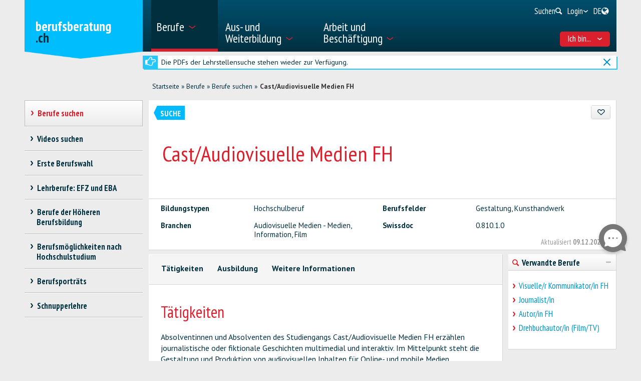

--- FILE ---
content_type: text/html; charset=utf-8
request_url: https://www.berufsberatung.ch/dyn/show/1900?lang=de&idx=10000&id=7830
body_size: 37873
content:

<!DOCTYPE html>
<!--[if IE 7]> 				 <html class="no-js ie7 mobileVersion" lang="de"> <![endif]-->
<!--[if IE 8]> 				 <html class="no-js mobileVersion lt-ie9" lang="de"> <![endif]-->
<!--[if IE 9]>			 		<html class="no-js mobileVersion ie9" lang="de"> <![endif]-->
<!--[if gt IE 8]>			 <html class="no-js mobileVersion" lang="de"> <![endif]-->
<html lang="de" class="mobileVersion">
<head>
<meta charset="utf-8"/>
<meta name="publisher" content="SDBB | CSFO"/>
<meta name="distribution" content="global"/>
<meta name="author" content="SDBB | CSFO"/>
<meta name="copyright" content="SDBB | CSFO"/>
<meta name="rating" content="general">
<meta name="language" content="de"/>
<meta id="viewport" name="viewport" content="width=device-width, initial-scale=1"/>
<meta name="cludocrawler" content="include"/>
<title>Cast/Audiovisuelle Medien FH - berufsberatung.ch</title>
<link rel="apple-touch-icon" sizes="180x180" href="/apple-touch-icon.png">
<link rel="icon" type="image/png" href="/favicon-32x32.png" sizes="32x32">
<link rel="icon" type="image/png" href="/favicon-16x16.png" sizes="16x16">
<link rel="icon" type="image/png" href="/android-chrome-192x192.png" sizes="192x192">
<link rel="icon" type="image/png" href="/android-chrome-512x512.png" sizes="512x512">
<link rel="manifest" href="/manifest.json">
<link rel="mask-icon" href="/safari-pinned-tab.svg" color="#5bbad5">
<meta name="theme-color" content="#ffffff">
<link rel="icon" type="image/x-icon" href="/favicon.ico"/>
<meta name="keywords" content="Hochschulberuf, Gestaltung, Kunsthandwerk, Audiovisuelle Medien - Medien, Information, Film, 0.810.1.0"/>
<meta name="description" content="&#220;ber 2&amp;#39;400 Berufe und Funktionen auf allen Bildungsniveaus werden auf berufsberatung.ch beschrieben. T&#228;tigkeiten, Ausbildung und Voraussetzungen werden f&#252;r jeden Beruf vorgestellt."/>
<meta property="og:type" content="website"/>
<meta property="og:locale" content="de_DE"/>
<meta property="og:locale:alternate" content="fr_FR"/>
<meta property="og:locale:alternate" content="it_IT"/>
<meta property="og:title" content="Cast/Audiovisuelle Medien FH"/>
<meta name="DC.title" content="Cast/Audiovisuelle Medien FH"/>
<meta property="og:description" content="Absolventinnen und Absolventen des Studiengangs Cast/Audiovisuelle Medien FH erz&#228;hlen journalistische oder fiktionale Geschichten multimedial und interaktiv. Im Mittelpunkt steht die Gestaltung und..."/>
<meta name="DC.description" content="Absolventinnen und Absolventen des Studiengangs Cast/Audiovisuelle Medien FH erz&#228;hlen journalistische oder fiktionale Geschichten multimedial und interaktiv. Im Mittelpunkt steht die Gestaltung und..."/>
<meta property="og:url" content="https://www.berufsberatung.ch/SharerWeb/Index?id=L2R5bi9zaG93LzE5MDA%2FbGFuZz1kZSZpZHg9MTAwMDAmaWQ9NzgzMA%3D%3D"/>
<meta property="og:image" content="https://www.berufsberatung.ch/Web_file/Get?id=4327"/>
<meta property="og:image:alt" content="berufsberatung.ch"/>
<meta name="twitter:card" content="summary_large_image">
<script src="/bundles/sdbbInternet?v=Z5n4KIOdSZavWbSn342dVP9xxLPKmLtFsI4wBHxEHaU1"></script>
<link href="/Content/Internet_bb_main?v=PDgOJfZRnyETXopHBlcLtkPpUnh34fowmWBJbycQ7OU1" rel="stylesheet"/>
<script>


		var isAuthenticated = false;

		if (sdbb.ConvToBln('False')) {
			isAuthenticated = true;
		};



	</script>
<link rel="canonical" href="https://www.berufsberatung.ch/dyn/show/1900?id=7830"/>
<!--[if IE 7]><link rel="stylesheet" href="/Content/Internet/css/fontello-ie7.css"/><![endif]-->
<!--[if lte IE 8]> <link rel="stylesheet" href="/Content/Internet/css/ie8-grid-foundation-4.css"/><![endif]-->
<!--[if lt IE 9]> <script src="/Content/Internet/js/respond.min.js"></script><![endif]-->
<link href="/Content/InternetCss?v=o6mLy3lCDCtwh9q1doDyJEH1mQRTeqaPipFj48I00jE1" rel="stylesheet"/>
<style>
		:root {
			--compare-count: 4;
		}
	</style>
<script>
		var gblCulture = "fr-CH";
		var gblLang = "de";
		var gblPage = "1900";
		var gblBreadCrump = "1893,1900"; // BBCH-1876 : used to highlite menu
		var baseUrl = "/";
		var jsPath = "";
		var urlInternet = baseUrl + "dyn/show/";

		var resourceConfirmDelete = sdbb.htmlDecode('Sollen die Daten endg&#252;ltig gel&#246;scht werden??');

		//ie11
		if (!!navigator.userAgent.match(/Trident\/7\./)) { //this is  royalSlider plugin wtih fix for ie11
			var path = '/Content/Internet/js/jquery.royalslider.fix.min.js';
			document.write('<script src="' + path + '"><\/script>');
			//everything else
		} else {
			var path = '/Content/Internet/js/jquery.royalslider.min.js';
			document.write('<script src="' + path + '"><\/script>');//regular royalSlider plugin
		}
	</script>
<script>
		var is_touch_device = 'ontouchstart' in document.documentElement;
		if (navigator.appVersion.indexOf("MSIE") == -1 && (!is_touch_device)) { // js/vendor/jquery should not be included for ie -> otherwise colorbox will crash
			var path = '/Content/Internet/js/vendor/zepto.js';
			document.write('<script src=' +
				('__proto__' in {} ? path : baseUrl + 'Scripts/jquery-1.10.2.min.js') +
				'><\/script>')
		}
	</script>
<script src="/bundles/sdbbInternetFooter?v=pVVDJexa0Ik8x2OaCT87NN_r9chRsYR7q5O692Vee3c1"></script>
<script src="/bundles/sdbbMovieMapper?v=kpI3FQJtjs75x0AFF500bN4OnRFe8KaODt19Jo0x5_41"></script>
</head>
<body id="anchor_top" class="detail">
<header>
<h1 class="sr-only" id="skiplink-h1">Zum Titel springen</h1>
<ul class="sr-only" aria-roledescription="navigation" aria-labelledby="skiplink-h1">
<li><a accesskey="0" href="/dyn/show/1418">Zur&#252;ck zur Homepage</a></li>
<li><a accesskey="1" href="javascript:void(0);" onclick="sdbbInternet.displayMenu()">Zum Hauptmen&#252; springen</a></li>
<li><a accesskey="2" href="#main-content">Zum Inhalt springen</a></li>
<li><a accesskey="3" href="/dyn/show/121443">Zur Suchseite springen</a></li>
<li><a accesskey="4" class="iframe" href="/dyn/show/1687">Zum Kontaktformular springen</a></li>
<li><a accesskey="5" href="#footer">Zum Link in die Fusszeile springen</a></li>
</ul>
</header>
<div id="menu" class="custom-show-for-small ux17">
<div id="menu-wrapper" class="dl-menuwrapper">
<ul class="ux17_nav-mobile dl-menu dl-menuopen" role="menu">
<li class="ux17_has-sub" role="none">
<a class="has-i ux17_isactive" href="#" aria-expanded="false" tabindex="-1" role="menuitem" aria-haspopup="true" aria-current="true">Berufe<i class="access-icon-arrow" aria-hidden="true"></i></a>
<ul class="dl-submenu levelbox level-1" role="menu" aria-label="Hauptmenü">
<li class="ux17_featurebox" role="none">
<a class="arrow toplink has-i" href="/dyn/show/1893" role="menuitem"><i class="access-icon-arrow" aria-hidden="true"></i>Berufe</a>
</li>
<li class="ux17_featurebox" role="none">
<a class="arrow toplink has-i" href="/dyn/show/170785" role="menuitem"><i class="access-icon-arrow" aria-hidden="true"></i>Schnupperlehren</a>
</li>
<li class="ux17_featurebox" role="none">
<a class="arrow toplink has-i" href="/dyn/show/61007" role="menuitem" tabindex="- 1">
<i class="access -icon-arrow" aria-hidden="true"></i>
<div class="mob-teaser-cont">
<strong>Erste Berufswahl</strong>
<span class="teaser-byline">Entdecke die Welt der Berufe und bereite deine Wahl vor.</span>
</div>
</a>
</li>
<li role="none">
<a class="page_1893" href="/dyn/show/1893" role="menuitem" tabindex="-1"> Berufe suchen</a>
</li>
<li role="none">
<a class="page_1904" href="/dyn/show/1904" role="menuitem" tabindex="-1"> Videos suchen</a>
</li>
<li role="none" class="ux17_has-sub not-active">
<a class="has-i" aria-expanded="false" aria-haspopup="true" href="#" role="menuitem" tabindex="-1"> Erste Berufswahl<i class="access-icon-arrow" aria-hidden="true"></i></a>
<ul class="dl-submenu levelbox level-2" role="menu" aria-label="Interessen und Stärken">
<li role="none">
<a class="page_197950" href="/dyn/show/61007" role="menuitem" tabindex="-1"> Erste Berufswahl</a>
</li>
<li role="none" class="ux17_has-sub not-active">
<a class="has-i" aria-expanded="false" aria-haspopup="true" href="#" role="menuitem" tabindex="-1"> Interessen und Stärken<i class="access-icon-arrow" aria-hidden="true"></i></a>
<ul class="dl-submenu levelbox level-3" role="menu" aria-label="Für Lehrpersonen: Interessen und Stärken">
<li role="none">
<a class="page_198164" href="/dyn/show/197950" role="menuitem" tabindex="-1"> Interessen und Stärken</a>
</li>
<li role="none">
<a class="page_198164" href="/dyn/show/198164" role="menuitem" tabindex="-1"> Für Lehrpersonen: Interessen und Stärken</a>
</li>
</ul>
</li>
<li role="none" class="ux17_has-sub not-active">
<a class="has-i" aria-expanded="false" aria-haspopup="true" href="#" role="menuitem" tabindex="-1"> Berufe und Ausbildungen<i class="access-icon-arrow" aria-hidden="true"></i></a>
<ul class="dl-submenu levelbox level-3" role="menu" aria-label="Für Lehrpersonen: Berufe und Ausbildungen">
<li role="none">
<a class="page_198504" href="/dyn/show/198403" role="menuitem" tabindex="-1"> Berufe und Ausbildungen</a>
</li>
<li role="none">
<a class="page_198504" href="/dyn/show/198504" role="menuitem" tabindex="-1"> Für Lehrpersonen: Berufe und Ausbildungen</a>
</li>
</ul>
</li>
<li role="none" class="ux17_has-sub not-active">
<a class="has-i" aria-expanded="false" aria-haspopup="true" href="#" role="menuitem" tabindex="-1"> Stärken und Anforderungen<i class="access-icon-arrow" aria-hidden="true"></i></a>
<ul class="dl-submenu levelbox level-3" role="menu" aria-label="Für Lehrpersonen: Stärken und Anforderungen">
<li role="none">
<a class="page_199405" href="/dyn/show/199161" role="menuitem" tabindex="-1"> Stärken und Anforderungen</a>
</li>
<li role="none">
<a class="page_199405" href="/dyn/show/199405" role="menuitem" tabindex="-1"> Für Lehrpersonen: Stärken und Anforderungen</a>
</li>
</ul>
</li>
<li role="none" class="ux17_has-sub not-active">
<a class="has-i" aria-expanded="false" aria-haspopup="true" href="#" role="menuitem" tabindex="-1"> Eine Schnupperlehre machen<i class="access-icon-arrow" aria-hidden="true"></i></a>
<ul class="dl-submenu levelbox level-3" role="menu" aria-label="Für Lehrpersonen: Schnuppern">
<li role="none">
<a class="page_200520" href="/dyn/show/200276" role="menuitem" tabindex="-1"> Eine Schnupperlehre machen</a>
</li>
<li role="none">
<a class="page_200520" href="/dyn/show/200520" role="menuitem" tabindex="-1"> Für Lehrpersonen: Schnuppern</a>
</li>
</ul>
</li>
<li role="none" class="ux17_has-sub not-active">
<a class="has-i" aria-expanded="false" aria-haspopup="true" href="#" role="menuitem" tabindex="-1"> Überprüfen und entscheiden<i class="access-icon-arrow" aria-hidden="true"></i></a>
<ul class="dl-submenu levelbox level-3" role="menu" aria-label="Für Lehrpersonen: Überprüfen und entscheiden">
<li role="none">
<a class="page_201111" href="/dyn/show/200885" role="menuitem" tabindex="-1"> Überprüfen und entscheiden</a>
</li>
<li role="none">
<a class="page_201111" href="/dyn/show/201111" role="menuitem" tabindex="-1"> Für Lehrpersonen: Überprüfen und entscheiden</a>
</li>
</ul>
</li>
<li role="none" class="ux17_has-sub not-active">
<a class="has-i" aria-expanded="false" aria-haspopup="true" href="#" role="menuitem" tabindex="-1"> Lehrstelle finden – Schule anmelden<i class="access-icon-arrow" aria-hidden="true"></i></a>
<ul class="dl-submenu levelbox level-3" role="menu" aria-label="Für Lehrpersonen: Lehrstelle finden – Schule anmelden">
<li role="none">
<a class="page_202045" href="/dyn/show/201837" role="menuitem" tabindex="-1"> Lehrstelle finden – Schule anmelden</a>
</li>
<li role="none">
<a class="page_202045" href="/dyn/show/202045" role="menuitem" tabindex="-1"> Für Lehrpersonen: Lehrstelle finden – Schule anmelden</a>
</li>
</ul>
</li>
<li role="none" class="ux17_has-sub not-active">
<a class="has-i" aria-expanded="false" aria-haspopup="true" href="#" role="menuitem" tabindex="-1"> Vorbereiten auf die Zukunft<i class="access-icon-arrow" aria-hidden="true"></i></a>
<ul class="dl-submenu levelbox level-3" role="menu" aria-label="Für Lehrpersonen: Vorbereiten auf die Zukunft">
<li role="none">
<a class="page_202943" href="/dyn/show/202839" role="menuitem" tabindex="-1"> Vorbereiten auf die Zukunft</a>
</li>
<li role="none">
<a class="page_202943" href="/dyn/show/202943" role="menuitem" tabindex="-1"> Für Lehrpersonen: Vorbereiten auf die Zukunft</a>
</li>
</ul>
</li>
</ul>
</li>
<li role="none" class="ux17_has-sub not-active">
<a class="has-i" aria-expanded="false" aria-haspopup="true" href="#" role="menuitem" tabindex="-1"> Lehrberufe: EFZ und EBA<i class="access-icon-arrow" aria-hidden="true"></i></a>
<ul class="dl-submenu levelbox level-2" role="menu" aria-label="EFZ-Berufe - 3- oder 4-jährige Lehre">
<li role="none" class="ux17_has-sub not-active">
<a class="has-i" aria-expanded="false" aria-haspopup="true" href="#" role="menuitem" tabindex="-1"> EFZ-Berufe - 3- oder 4-jährige Lehre<i class="access-icon-arrow" aria-hidden="true"></i></a>
<ul class="dl-submenu levelbox level-3" role="menu" aria-label="Suche">
<li role="none">
<a class="page_2086" href="/dyn/show/1922" role="menuitem" tabindex="-1"> Eidgenössisches Fähigkeitszeugnis EFZ</a>
</li>
<li role="none">
<a class="page_2086" href="/dyn/show/2086" role="menuitem" tabindex="-1"> Suche</a>
</li>
</ul>
</li>
<li role="none" class="ux17_has-sub not-active">
<a class="has-i" aria-expanded="false" aria-haspopup="true" href="#" role="menuitem" tabindex="-1"> EBA-Berufe - 2-jährige Lehre<i class="access-icon-arrow" aria-hidden="true"></i></a>
<ul class="dl-submenu levelbox level-3" role="menu" aria-label="Suche">
<li role="none">
<a class="page_2152" href="/dyn/show/2101" role="menuitem" tabindex="-1"> Eidgenössisches Berufsattest EBA</a>
</li>
<li role="none">
<a class="page_2152" href="/dyn/show/2152" role="menuitem" tabindex="-1"> Suche</a>
</li>
<li role="none">
<a class="page_2035" href="/dyn/show/2035" role="menuitem" tabindex="-1"> Alle EBA-Berufe</a>
</li>
<li role="none">
<a class="page_26459" href="/dyn/show/26459" role="menuitem" tabindex="-1"> Weiterführende EFZ nach EBA</a>
</li>
</ul>
</li>
<li role="none">
<a class="page_2604" href="/dyn/show/2604" role="menuitem" tabindex="-1"> Berufe-Explorer</a>
</li>
<li role="none">
<a class="page_2693" href="/dyn/show/2693" role="menuitem" tabindex="-1"> Berufs-Check: Beruf überprüfen</a>
</li>
</ul>
</li>
<li role="none" class="ux17_has-sub not-active">
<a class="has-i" aria-expanded="false" aria-haspopup="true" href="#" role="menuitem" tabindex="-1"> Berufe der Höheren Berufsbildung<i class="access-icon-arrow" aria-hidden="true"></i></a>
<ul class="dl-submenu levelbox level-2" role="menu" aria-label="Suche">
<li role="none">
<a class="page_35273" href="/dyn/show/12549" role="menuitem" tabindex="-1"> Berufe der Höheren Berufsbildung kurz erklärt</a>
</li>
<li role="none">
<a class="page_35273" href="/dyn/show/35273" role="menuitem" tabindex="-1"> Suche</a>
</li>
</ul>
</li>
<li role="none" class="ux17_has-sub not-active">
<a class="has-i" aria-expanded="false" aria-haspopup="true" href="#" role="menuitem" tabindex="-1"> Berufsmöglichkeiten nach Hochschulstudium<i class="access-icon-arrow" aria-hidden="true"></i></a>
<ul class="dl-submenu levelbox level-2" role="menu" aria-label="Suche">
<li role="none">
<a class="page_13349" href="/dyn/show/13349" role="menuitem" tabindex="-1"> Suche</a>
</li>
<li role="none">
<a class="page_2468" href="/dyn/show/2468" role="menuitem" tabindex="-1"> Berufsmöglichkeiten</a>
</li>
<li role="none">
<a class="page_142308" href="/dyn/show/142308" role="menuitem" tabindex="-1"> Laufbahnbeispiele</a>
</li>
<li role="none">
<a class="page_2520" href="/dyn/show/2520" role="menuitem" tabindex="-1"> Tätigkeitsbereiche nach Hochschulstudium</a>
</li>
<li role="none">
<a class="page_249099" href="/dyn/show/249099" role="menuitem" tabindex="-1"> Beschäftigungssituation 1 Jahr nach Abschluss</a>
</li>
</ul>
</li>
<li role="none" class="ux17_has-sub not-active">
<a class="has-i" aria-expanded="false" aria-haspopup="true" href="#" role="menuitem" tabindex="-1"> Berufsporträts<i class="access-icon-arrow" aria-hidden="true"></i></a>
<ul class="dl-submenu levelbox level-2" role="menu" aria-label="Porträts pro Branche">
<li role="none">
<a class="page_237980" href="/dyn/show/237792" role="menuitem" tabindex="-1"> Berufsporträts</a>
</li>
<li role="none">
<a class="page_237980" href="/dyn/show/237980" role="menuitem" tabindex="-1"> Porträts pro Branche</a>
</li>
</ul>
</li>
<li role="none" class="ux17_has-sub not-active">
<a class="has-i" aria-expanded="false" aria-haspopup="true" href="#" role="menuitem" tabindex="-1"> Schnupperlehre<i class="access-icon-arrow" aria-hidden="true"></i></a>
<ul class="dl-submenu levelbox level-2" role="menu" aria-label="Schnupperlehre suchen">
<li role="none">
<a class="page_170785" href="/dyn/show/2732" role="menuitem" tabindex="-1"> Eine Schnupperlehre machen</a>
</li>
<li role="none">
<a class="page_170785" href="/dyn/show/170785" role="menuitem" tabindex="-1"> Schnupperlehre suchen</a>
</li>
</ul>
</li>
</ul>
</li>
<li class="ux17_has-sub" role="none">
<a class="has-i " href="#" aria-expanded="false" tabindex="-1" role="menuitem" aria-haspopup="true">Aus- und Weiterbildung<i class="access-icon-arrow" aria-hidden="true"></i></a>
<ul class="dl-submenu levelbox level-1" role="menu" aria-label="Hauptmenü">
<li class="ux17_featurebox" role="none">
<a class="arrow toplink has-i" href="/dyn/show/2930" role="menuitem"><i class="access-icon-arrow" aria-hidden="true"></i>Lehrstellen</a>
</li>
<li class="ux17_featurebox" role="none">
<a class="arrow toplink has-i" href="/dyn/show/170785" role="menuitem"><i class="access-icon-arrow" aria-hidden="true"></i>Schnupperlehren</a>
</li>
<li class="ux17_featurebox" role="none">
<a class="arrow toplink has-i" href="/dyn/show/2879" role="menuitem"><i class="access-icon-arrow" aria-hidden="true"></i>Aus- und Weiterbildung</a>
</li>
<li class="ux17_featurebox" role="none">
<a class="arrow toplink has-i" href="/dyn/show/4069?step=1" role="menuitem" tabindex="- 1">
<i class="access -icon-arrow" aria-hidden="true"></i>
<div class="mob-teaser-cont">
<strong>Studienwahl</strong>
<span class="teaser-byline">Was studieren?</span>
</div>
</a>
</li>
<li role="none" class="ux17_has-sub not-active">
<a class="has-i" aria-expanded="false" aria-haspopup="true" href="#" role="menuitem" tabindex="-1"> Schweizer Bildungssystem<i class="access-icon-arrow" aria-hidden="true"></i></a>
<ul class="dl-submenu levelbox level-2" role="menu" aria-label="Bildungsschemata nach Branchen">
<li role="none">
<a class="page_2841" href="/dyn/show/2800" role="menuitem" tabindex="-1"> Bildungswege und Abschlüsse</a>
</li>
<li role="none">
<a class="page_2841" href="/dyn/show/2841" role="menuitem" tabindex="-1"> Bildungsschemata nach Branchen</a>
</li>
</ul>
</li>
<li role="none" class="ux17_has-sub not-active">
<a class="has-i" aria-expanded="false" aria-haspopup="true" href="#" role="menuitem" tabindex="-1"> Ausbildung, Weiterbildung suchen<i class="access-icon-arrow" aria-hidden="true"></i></a>
<ul class="dl-submenu levelbox level-2" role="menu" aria-label="Suche nach Anbieter">
<li role="none">
<a class="page_157901" href="/dyn/show/2879" role="menuitem" tabindex="-1"> Ausbildung, Weiterbildung suchen</a>
</li>
<li role="none">
<a class="page_157901" href="/dyn/show/157901" role="menuitem" tabindex="-1"> Suche nach Anbieter</a>
</li>
<li role="none">
<a class="page_128618" href="/dyn/show/128618" role="menuitem" tabindex="-1"> Datenmanagement</a>
</li>
</ul>
</li>
<li role="none" class="ux17_has-sub not-active">
<a class="has-i" aria-expanded="false" aria-haspopup="true" href="#" role="menuitem" tabindex="-1"> Lehre und Lehrstellen<i class="access-icon-arrow" aria-hidden="true"></i></a>
<ul class="dl-submenu levelbox level-2" role="menu" aria-label="Lehrstelle suchen">
<li role="none">
<a class="page_2930" href="/dyn/show/2930" role="menuitem" tabindex="-1"> Lehrstelle suchen</a>
</li>
<li role="none">
<a class="page_2944" href="/dyn/show/2944" role="menuitem" tabindex="-1"> Suche berufliche Grundbildung in Vollzeitschulen</a>
</li>
<li role="none">
<a class="page_2958" href="/dyn/show/2958" role="menuitem" tabindex="-1"> Lehre in Betrieb oder Lehrwerkstätte, Handelsmittelschule, Informatikmittelschule</a>
</li>
<li role="none" class="ux17_has-sub not-active">
<a class="has-i" aria-expanded="false" aria-haspopup="true" href="#" role="menuitem" tabindex="-1"> Lehrstellenbewerbung<i class="access-icon-arrow" aria-hidden="true"></i></a>
<ul class="dl-submenu levelbox level-3" role="menu" aria-label="Eine Lehrstelle suchen">
<li role="none">
<a class="page_204406" href="/dyn/show/204406" role="menuitem" tabindex="-1"> Eine Lehrstelle suchen</a>
</li>
<li role="none">
<a class="page_205271" href="/dyn/show/205271" role="menuitem" tabindex="-1"> Sich um eine Lehrstelle bewerben</a>
</li>
<li role="none">
<a class="page_38701" href="/dyn/show/38701" role="menuitem" tabindex="-1"> Bewerbungsunterlagen für eine Lehrstelle</a>
</li>
<li role="none">
<a class="page_214934" href="/dyn/show/214934" role="menuitem" tabindex="-1"> Bewerbungsbrief</a>
</li>
<li role="none">
<a class="page_209988" href="/dyn/show/209988" role="menuitem" tabindex="-1"> Lebenslauf</a>
</li>
<li role="none">
<a class="page_38706" href="/dyn/show/38706" role="menuitem" tabindex="-1"> Bewerbungspraktikum</a>
</li>
<li role="none">
<a class="page_232033" href="/dyn/show/232033" role="menuitem" tabindex="-1"> Vorstellungsgespräch</a>
</li>
<li role="none">
<a class="page_205062" href="/dyn/show/205062" role="menuitem" tabindex="-1"> Lehrvertrag</a>
</li>
<li role="none">
<a class="page_239527" href="/dyn/show/239527" role="menuitem" tabindex="-1"> Videos zur Lehrstellensuche</a>
</li>
</ul>
</li>
<li role="none">
<a class="page_3270" href="/dyn/show/3270" role="menuitem" tabindex="-1"> Zulassung, Eignungstests</a>
</li>
<li role="none">
<a class="page_3231" href="/dyn/show/3231" role="menuitem" tabindex="-1"> Lohn in der Lehre</a>
</li>
<li role="none">
<a class="page_3362" href="/dyn/show/3362" role="menuitem" tabindex="-1"> In der Lehre</a>
</li>
<li role="none">
<a class="page_3309" href="/dyn/show/3309" role="menuitem" tabindex="-1"> Berufsmaturität</a>
</li>
<li role="none">
<a class="page_65131" href="/dyn/show/65131" role="menuitem" tabindex="-1"> Lehre nach der gymnasialen Maturität, Ausbildungsprogramme</a>
</li>
</ul>
</li>
<li role="none" class="ux17_has-sub not-active">
<a class="has-i" aria-expanded="false" aria-haspopup="true" href="#" role="menuitem" tabindex="-1"> Maturitäten, Allgemeinbildende Schulen Sek. II<i class="access-icon-arrow" aria-hidden="true"></i></a>
<ul class="dl-submenu levelbox level-2" role="menu" aria-label="Drei Maturitätstypen">
<li role="none">
<a class="page_140997" href="/dyn/show/140997" role="menuitem" tabindex="-1"> Drei Maturitätstypen</a>
</li>
<li role="none">
<a class="page_141086" href="/dyn/show/141086" role="menuitem" tabindex="-1"> Berufsmaturität</a>
</li>
<li role="none">
<a class="page_3438" href="/dyn/show/3438" role="menuitem" tabindex="-1"> Fachmittelschulausweis, Fachmaturität</a>
</li>
<li role="none" class="ux17_has-sub not-active">
<a class="has-i" aria-expanded="false" aria-haspopup="true" href="#" role="menuitem" tabindex="-1"> Gymnasiale Maturität<i class="access-icon-arrow" aria-hidden="true"></i></a>
<ul class="dl-submenu levelbox level-3" role="menu" aria-label="Gymnasiale Maturität für Erwachsene, Studieren ohne Maturität">
<li role="none">
<a class="page_10549" href="/dyn/show/3452" role="menuitem" tabindex="-1"> Gymnasiale Maturität</a>
</li>
<li role="none">
<a class="page_10549" href="/dyn/show/10549" role="menuitem" tabindex="-1"> Gymnasiale Maturität für Erwachsene, Studieren ohne Maturität</a>
</li>
</ul>
</li>
</ul>
</li>
<li role="none" class="ux17_has-sub not-active">
<a class="has-i" aria-expanded="false" aria-haspopup="true" href="#" role="menuitem" tabindex="-1"> Hochschulen<i class="access-icon-arrow" aria-hidden="true"></i></a>
<ul class="dl-submenu levelbox level-2" role="menu" aria-label="Suche Studiengang">
<li role="none">
<a class="page_4002" href="/dyn/show/4002" role="menuitem" tabindex="-1"> Suche Studiengang</a>
</li>
<li role="none" class="ux17_has-sub not-active">
<a class="has-i" aria-expanded="false" aria-haspopup="true" href="#" role="menuitem" tabindex="-1"> Studieninteressen<i class="access-icon-arrow" aria-hidden="true"></i></a>
<ul class="dl-submenu levelbox level-3" role="menu" aria-label="Studien-Interessen-Check">
<li role="none">
<a class="page_4069" href="/dyn/show/155572" role="menuitem" tabindex="-1"> Studieninteressen</a>
</li>
<li role="none">
<a class="page_4069" href="/dyn/show/4069" role="menuitem" tabindex="-1"> Studien-Interessen-Check</a>
</li>
</ul>
</li>
<li role="none" class="ux17_has-sub not-active">
<a class="has-i" aria-expanded="false" aria-haspopup="true" href="#" role="menuitem" tabindex="-1"> Studiengebiete und Studienrichtungen: Überblick<i class="access-icon-arrow" aria-hidden="true"></i></a>
<ul class="dl-submenu levelbox level-3" role="menu" aria-label="Theologie, Religionswissenschaft">
<li role="none">
<a class="page_4498" href="/dyn/show/3963" role="menuitem" tabindex="-1"> Überblick</a>
</li>
<li role="none">
<a class="page_4498" href="/dyn/show/4498" role="menuitem" tabindex="-1"> Theologie, Religionswissenschaft</a>
</li>
<li role="none">
<a class="page_10217" href="/dyn/show/10217" role="menuitem" tabindex="-1"> Rechts- und Wirtschaftswissenschaften</a>
</li>
<li role="none">
<a class="page_4303" href="/dyn/show/4303" role="menuitem" tabindex="-1"> Medizin, Gesundheit, Sport</a>
</li>
<li role="none">
<a class="page_4381" href="/dyn/show/4381" role="menuitem" tabindex="-1"> Sozialwissenschaften</a>
</li>
<li role="none">
<a class="page_4459" href="/dyn/show/4459" role="menuitem" tabindex="-1"> Sprache, Literatur, Kommunikation, Information</a>
</li>
<li role="none">
<a class="page_2997" href="/dyn/show/2997" role="menuitem" tabindex="-1"> Historische und Kulturwissenschaften</a>
</li>
<li role="none">
<a class="page_4225" href="/dyn/show/4225" role="menuitem" tabindex="-1"> Kunst, Musik, Design</a>
</li>
<li role="none">
<a class="page_4108" href="/dyn/show/4108" role="menuitem" tabindex="-1"> Mathematik, Informatik</a>
</li>
<li role="none">
<a class="page_4186" href="/dyn/show/4186" role="menuitem" tabindex="-1"> Natur- und Umweltwissenschaften</a>
</li>
<li role="none">
<a class="page_4147" href="/dyn/show/4147" role="menuitem" tabindex="-1"> Technische Wissenschaften</a>
</li>
<li role="none">
<a class="page_4537" href="/dyn/show/4537" role="menuitem" tabindex="-1"> Unterricht, Pädagogische Berufe</a>
</li>
</ul>
</li>
<li role="none" class="ux17_has-sub not-active">
<a class="has-i" aria-expanded="false" aria-haspopup="true" href="#" role="menuitem" tabindex="-1"> 3 Hochschultypen: FH, PH, UH<i class="access-icon-arrow" aria-hidden="true"></i></a>
<ul class="dl-submenu levelbox level-3" role="menu" aria-label="Vergleich der Hochschultypen">
<li role="none">
<a class="page_4615" href="/dyn/show/4615" role="menuitem" tabindex="-1"> Vergleich der Hochschultypen</a>
</li>
<li role="none">
<a class="page_4654" href="/dyn/show/4654" role="menuitem" tabindex="-1"> Fachhochschulen FH</a>
</li>
<li role="none">
<a class="page_5045" href="/dyn/show/5045" role="menuitem" tabindex="-1"> Pädagogische Hochschulen PH</a>
</li>
<li role="none">
<a class="page_5435" href="/dyn/show/5435" role="menuitem" tabindex="-1"> Universitäre Hochschulen UH</a>
</li>
<li role="none">
<a class="page_123032" href="/dyn/show/123032" role="menuitem" tabindex="-1"> Hochschulrankings und Studienwahl</a>
</li>
<li role="none">
<a class="page_253821" href="/dyn/show/253821" role="menuitem" tabindex="-1"> Infotage der Hochschulen</a>
</li>
</ul>
</li>
<li role="none" class="ux17_has-sub not-active">
<a class="has-i" aria-expanded="false" aria-haspopup="true" href="#" role="menuitem" tabindex="-1"> Studieren, Abschlüsse<i class="access-icon-arrow" aria-hidden="true"></i></a>
<ul class="dl-submenu levelbox level-3" role="menu" aria-label="Studienorganisation">
<li role="none">
<a class="page_41078" href="/dyn/show/41078" role="menuitem" tabindex="-1"> Studienorganisation</a>
</li>
<li role="none">
<a class="page_7993" href="/dyn/show/7993" role="menuitem" tabindex="-1"> Fächerangebot und Fächerkombination</a>
</li>
<li role="none">
<a class="page_9647" href="/dyn/show/9647" role="menuitem" tabindex="-1"> Studienabschlüsse: Bachelor, Master, Doktorat</a>
</li>
<li role="none">
<a class="page_9686" href="/dyn/show/9686" role="menuitem" tabindex="-1"> Weiterbildungsabschlüsse: CAS, DAS, MAS</a>
</li>
<li role="none">
<a class="page_7087" href="/dyn/show/7087" role="menuitem" tabindex="-1"> Studentisches Leben</a>
</li>
<li role="none">
<a class="page_138333" href="/dyn/show/138333" role="menuitem" tabindex="-1"> Studieren an einer ausländischen Hochschule</a>
</li>
</ul>
</li>
<li role="none" class="ux17_has-sub not-active">
<a class="has-i" aria-expanded="false" aria-haspopup="true" href="#" role="menuitem" tabindex="-1"> Zulassung, Anmeldung, Studienbeginn<i class="access-icon-arrow" aria-hidden="true"></i></a>
<ul class="dl-submenu levelbox level-3" role="menu" aria-label="Übersicht Zulassung">
<li role="none">
<a class="page_8245" href="/dyn/show/8245" role="menuitem" tabindex="-1"> Übersicht Zulassung</a>
</li>
<li role="none">
<a class="page_6619" href="/dyn/show/6619" role="menuitem" tabindex="-1"> Numerus Clausus, Zulassungsbeschränkung</a>
</li>
<li role="none">
<a class="page_6658" href="/dyn/show/6658" role="menuitem" tabindex="-1"> Zulassung FH</a>
</li>
<li role="none">
<a class="page_6697" href="/dyn/show/6697" role="menuitem" tabindex="-1"> Zulassung PH</a>
</li>
<li role="none">
<a class="page_6736" href="/dyn/show/6736" role="menuitem" tabindex="-1"> Zulassung UH</a>
</li>
<li role="none">
<a class="page_138161" href="/dyn/show/138161" role="menuitem" tabindex="-1"> Hochschul-Zulassung mit ausländischem Vorbildungsausweis</a>
</li>
<li role="none">
<a class="page_6775" href="/dyn/show/6775" role="menuitem" tabindex="-1"> Anmeldung</a>
</li>
<li role="none">
<a class="page_6814" href="/dyn/show/6814" role="menuitem" tabindex="-1"> Einsteigen in ein Hochschulstudium</a>
</li>
</ul>
</li>
</ul>
</li>
<li role="none" class="ux17_has-sub not-active">
<a class="has-i" aria-expanded="false" aria-haspopup="true" href="#" role="menuitem" tabindex="-1"> Höhere Berufsbildung<i class="access-icon-arrow" aria-hidden="true"></i></a>
<ul class="dl-submenu levelbox level-2" role="menu" aria-label="Höhere Fachschulen HF">
<li role="none">
<a class="page_3466" href="/dyn/show/3466" role="menuitem" tabindex="-1"> Höhere Fachschulen HF</a>
</li>
<li role="none">
<a class="page_3880" href="/dyn/show/3880" role="menuitem" tabindex="-1"> Berufsprüfung BP, Höhere Fachprüfung HFP</a>
</li>
</ul>
</li>
<li role="none" class="ux17_has-sub not-active">
<a class="has-i" aria-expanded="false" aria-haspopup="true" href="#" role="menuitem" tabindex="-1"> Weiterbildung<i class="access-icon-arrow" aria-hidden="true"></i></a>
<ul class="dl-submenu levelbox level-2" role="menu" aria-label="Suche">
<li role="none">
<a class="page_7179" href="/dyn/show/7140" role="menuitem" tabindex="-1"> Kurse, Lehrgänge</a>
</li>
<li role="none">
<a class="page_7179" href="/dyn/show/7179" role="menuitem" tabindex="-1"> Suche</a>
</li>
</ul>
</li>
<li role="none">
<a class="page_80442" href="/dyn/show/80442" role="menuitem" tabindex="-1"> Grundkompetenzen</a>
</li>
<li role="none" class="ux17_has-sub not-active">
<a class="has-i" aria-expanded="false" aria-haspopup="true" href="#" role="menuitem" tabindex="-1"> Berufsabschluss für Erwachsene<i class="access-icon-arrow" aria-hidden="true"></i></a>
<ul class="dl-submenu levelbox level-2" role="menu" aria-label="Überblick">
<li role="none">
<a class="page_123538" href="/dyn/show/123538" role="menuitem" tabindex="-1"> Überblick</a>
</li>
<li role="none">
<a class="page_115332" href="/dyn/show/115332" role="menuitem" tabindex="-1"> Eingangsportale der Kantone</a>
</li>
<li role="none">
<a class="page_6215" href="/dyn/show/6215" role="menuitem" tabindex="-1"> Abschlussprüfung ablegen</a>
</li>
<li role="none" class="ux17_has-sub not-active">
<a class="has-i" aria-expanded="false" aria-haspopup="true" href="#" role="menuitem" tabindex="-1"> Validierung von Bildungsleistungen<i class="access-icon-arrow" aria-hidden="true"></i></a>
<ul class="dl-submenu levelbox level-3" role="menu" aria-label="Validierungsverfahren in den Kantonen">
<li role="none">
<a class="page_26870" href="/dyn/show/7246" role="menuitem" tabindex="-1"> Validierung von Bildungsleistungen</a>
</li>
<li role="none">
<a class="page_26870" href="/dyn/show/26870" role="menuitem" tabindex="-1"> Validierungsverfahren in den Kantonen</a>
</li>
</ul>
</li>
<li role="none">
<a class="page_26909" href="/dyn/show/26909" role="menuitem" tabindex="-1"> Verkürzte berufliche Grundbildung</a>
</li>
<li role="none">
<a class="page_26948" href="/dyn/show/26948" role="menuitem" tabindex="-1"> Reguläre berufliche Grundbildung</a>
</li>
<li role="none">
<a class="page_7285" href="/dyn/show/7285" role="menuitem" tabindex="-1"> Möglichkeiten in der höheren Berufsbildung</a>
</li>
</ul>
</li>
<li role="none" class="ux17_has-sub not-active">
<a class="has-i" aria-expanded="false" aria-haspopup="true" href="#" role="menuitem" tabindex="-1"> Fremdsprachen, Sprachaufenthalte<i class="access-icon-arrow" aria-hidden="true"></i></a>
<ul class="dl-submenu levelbox level-2" role="menu" aria-label="Fremdsprachen lernen, Sprachaufenthalte, Sprachkurse">
<li role="none">
<a class="page_123294" href="/dyn/show/123294" role="menuitem" tabindex="-1"> Fremdsprachen lernen, Sprachaufenthalte, Sprachkurse</a>
</li>
<li role="none" class="ux17_has-sub not-active">
<a class="has-i" aria-expanded="false" aria-haspopup="true" href="#" role="menuitem" tabindex="-1"> Sprachdiplome, Sprachniveaus<i class="access-icon-arrow" aria-hidden="true"></i></a>
<ul class="dl-submenu levelbox level-3" role="menu" aria-label="Deutsch">
<li role="none">
<a class="page_78530" href="/dyn/show/10004" role="menuitem" tabindex="-1"> Diplome und Niveaus</a>
</li>
<li role="none">
<a class="page_78530" href="/dyn/show/78530" role="menuitem" tabindex="-1"> Deutsch</a>
</li>
<li role="none">
<a class="page_78579" href="/dyn/show/78579" role="menuitem" tabindex="-1"> Englisch</a>
</li>
<li role="none">
<a class="page_78556" href="/dyn/show/78556" role="menuitem" tabindex="-1"> Französisch</a>
</li>
<li role="none">
<a class="page_78602" href="/dyn/show/78602" role="menuitem" tabindex="-1"> Italienisch</a>
</li>
<li role="none">
<a class="page_78625" href="/dyn/show/78625" role="menuitem" tabindex="-1"> Portugiesisch, Spanisch</a>
</li>
<li role="none">
<a class="page_78648" href="/dyn/show/78648" role="menuitem" tabindex="-1"> Chinesisch, Japanisch, Russisch</a>
</li>
</ul>
</li>
</ul>
</li>
<li role="none">
<a class="page_138240" href="/dyn/show/138240" role="menuitem" tabindex="-1"> Sich ausbilden im Ausland</a>
</li>
<li role="none" class="ux17_has-sub not-active">
<a class="has-i" aria-expanded="false" aria-haspopup="true" href="#" role="menuitem" tabindex="-1"> Zwischenlösungen<i class="access-icon-arrow" aria-hidden="true"></i></a>
<ul class="dl-submenu levelbox level-2" role="menu" aria-label="Brückenangebote">
<li role="none">
<a class="page_7430" href="/dyn/show/7430" role="menuitem" tabindex="-1"> Brückenangebote</a>
</li>
<li role="none">
<a class="page_7469" href="/dyn/show/7469" role="menuitem" tabindex="-1"> Zwischenlösungen</a>
</li>
</ul>
</li>
<li role="none" class="ux17_has-sub not-active">
<a class="has-i" aria-expanded="false" aria-haspopup="true" href="#" role="menuitem" tabindex="-1"> Vorbereitungskurse, Passerelle, Zwischenlösungen nach der Maturität<i class="access-icon-arrow" aria-hidden="true"></i></a>
<ul class="dl-submenu levelbox level-2" role="menu" aria-label="Vorbereitungskurse, Praxisjahr">
<li role="none">
<a class="page_57188" href="/dyn/show/57188" role="menuitem" tabindex="-1"> Vorbereitungskurse, Praxisjahr</a>
</li>
<li role="none">
<a class="page_56918" href="/dyn/show/56918" role="menuitem" tabindex="-1"> Ergänzungsprüfung Passerelle</a>
</li>
<li role="none">
<a class="page_7561" href="/dyn/show/7561" role="menuitem" tabindex="-1"> Zwischenlösungen nach der Maturität</a>
</li>
</ul>
</li>
<li role="none">
<a class="page_7770" href="/dyn/show/7770" role="menuitem" tabindex="-1"> Ausbildung und Weiterbildung finanzieren</a>
</li>
<li role="none">
<a class="page_9313" href="/dyn/show/9313" role="menuitem" tabindex="-1"> Ausbildung mit Behinderung</a>
</li>
</ul>
</li>
<li class="ux17_has-sub" role="none">
<a class="has-i " href="#" aria-expanded="false" tabindex="-1" role="menuitem" aria-haspopup="true">Arbeit und Besch&#228;ftigung<i class="access-icon-arrow" aria-hidden="true"></i></a>
<ul class="dl-submenu levelbox level-1" role="menu" aria-label="Hauptmenü">
<li class="ux17_featurebox" role="none">
<a class="arrow toplink has-i" href="https://laufbahn.berufsberatung.ch/?mtm_campaign=bbch" role="menuitem" tabindex="- 1">
<i class="access -icon-arrow" aria-hidden="true"></i>
<div class="mob-teaser-cont">
<strong>Klären Sie Ihre berufliche Situation</strong>
<span class="teaser-byline">12 kurze Fragebögen schaffen Klarheit und liefern Tipps.</span>
</div>
</a>
</li>
<li role="none" class="ux17_has-sub not-active">
<a class="has-i" aria-expanded="false" aria-haspopup="true" href="#" role="menuitem" tabindex="-1"> Berufseinstieg, Praktika<i class="access-icon-arrow" aria-hidden="true"></i></a>
<ul class="dl-submenu levelbox level-2" role="menu" aria-label="Jobs, Praktika, Freiwilligeneinsätze">
<li role="none">
<a class="page_3114" href="/dyn/show/3114" role="menuitem" tabindex="-1"> Jobs, Praktika, Freiwilligeneinsätze</a>
</li>
<li role="none">
<a class="page_8327" href="/dyn/show/8327" role="menuitem" tabindex="-1"> Lehre - und dann?</a>
</li>
<li role="none" class="ux17_has-sub not-active">
<a class="has-i" aria-expanded="false" aria-haspopup="true" href="#" role="menuitem" tabindex="-1"> Studium - und dann?<i class="access-icon-arrow" aria-hidden="true"></i></a>
<ul class="dl-submenu levelbox level-3" role="menu" aria-label="Sich informieren">
<li role="none">
<a class="page_10938" href="/dyn/show/10938" role="menuitem" tabindex="-1"> Sich informieren</a>
</li>
<li role="none">
<a class="page_11086" href="/dyn/show/11086" role="menuitem" tabindex="-1"> Berufseinstieg nach dem Studium</a>
</li>
<li role="none">
<a class="page_37969" href="/dyn/show/37969" role="menuitem" tabindex="-1"> Berufsmöglichkeiten mit Bachelorabschluss</a>
</li>
<li role="none">
<a class="page_12449" href="/dyn/show/12449" role="menuitem" tabindex="-1"> Qualifizierungsprogramme</a>
</li>
<li role="none">
<a class="page_8804" href="/dyn/show/8804" role="menuitem" tabindex="-1"> Beschäftigungssituation 1 Jahr nach Abschluss</a>
</li>
</ul>
</li>
</ul>
</li>
<li role="none" class="ux17_has-sub not-active">
<a class="has-i" aria-expanded="false" aria-haspopup="true" href="#" role="menuitem" tabindex="-1"> Laufbahnplanung<i class="access-icon-arrow" aria-hidden="true"></i></a>
<ul class="dl-submenu levelbox level-2" role="menu" aria-label="Schritte der Laufbahnplanung">
<li role="none">
<a class="page_8443" href="/dyn/show/8443" role="menuitem" tabindex="-1"> Schritte der Laufbahnplanung</a>
</li>
<li role="none">
<a class="page_8482" href="/dyn/show/8482" role="menuitem" tabindex="-1"> Laufbahnmöglichkeiten</a>
</li>
<li role="none" class="ux17_has-sub not-active">
<a class="has-i" aria-expanded="false" aria-haspopup="true" href="#" role="menuitem" tabindex="-1"> Tipps und Infos<i class="access-icon-arrow" aria-hidden="true"></i></a>
<ul class="dl-submenu levelbox level-3" role="menu" aria-label="Weiterbildungsarten">
<li role="none">
<a class="page_8610" href="/dyn/show/8610" role="menuitem" tabindex="-1"> Weiterbildungsarten</a>
</li>
<li role="none">
<a class="page_7901" href="/dyn/show/7901" role="menuitem" tabindex="-1"> Fernunterricht, Fernstudium</a>
</li>
<li role="none">
<a class="page_8571" href="/dyn/show/8571" role="menuitem" tabindex="-1"> Checklisten Weiterbildung</a>
</li>
<li role="none">
<a class="page_39845" href="/dyn/show/39845" role="menuitem" tabindex="-1"> Labels und Qualitätszertifikate</a>
</li>
</ul>
</li>
</ul>
</li>
<li role="none" class="ux17_has-sub not-active">
<a class="has-i" aria-expanded="false" aria-haspopup="true" href="#" role="menuitem" tabindex="-1"> Branchen<i class="access-icon-arrow" aria-hidden="true"></i></a>
<ul class="dl-submenu levelbox level-2" role="menu" aria-label="Überblick">
<li role="none">
<a class="page_186738" href="/dyn/show/186738" role="menuitem" tabindex="-1"> Überblick</a>
</li>
<li role="none" class="ux17_has-sub not-active">
<a class="has-i" aria-expanded="false" aria-haspopup="true" href="#" role="menuitem" tabindex="-1"> Natur, Umwelt<i class="access-icon-arrow" aria-hidden="true"></i></a>
<ul class="dl-submenu levelbox level-3" role="menu" aria-label="Landwirtschaft">
<li role="none">
<a class="page_172963" href="/dyn/show/172963" role="menuitem" tabindex="-1"> Landwirtschaft</a>
</li>
<li role="none">
<a class="page_176209" href="/dyn/show/176209" role="menuitem" tabindex="-1"> Forstwirtschaft</a>
</li>
<li role="none">
<a class="page_176276" href="/dyn/show/176276" role="menuitem" tabindex="-1"> Gartenbau</a>
</li>
<li role="none">
<a class="page_176343" href="/dyn/show/176343" role="menuitem" tabindex="-1"> Tierzucht, Tierpflege</a>
</li>
<li role="none">
<a class="page_175077" href="/dyn/show/175077" role="menuitem" tabindex="-1"> Umwelt, Ökologie, Nachhaltigkeit</a>
</li>
<li role="none">
<a class="page_208047" href="/dyn/show/208047" role="menuitem" tabindex="-1"> Naturwissenschaften</a>
</li>
</ul>
</li>
<li role="none" class="ux17_has-sub not-active">
<a class="has-i" aria-expanded="false" aria-haspopup="true" href="#" role="menuitem" tabindex="-1"> Gastgewerbe, Nahrung, Tourismus<i class="access-icon-arrow" aria-hidden="true"></i></a>
<ul class="dl-submenu levelbox level-3" role="menu" aria-label="Gastgewerbe">
<li role="none">
<a class="page_176459" href="/dyn/show/176459" role="menuitem" tabindex="-1"> Gastgewerbe</a>
</li>
<li role="none">
<a class="page_176985" href="/dyn/show/176985" role="menuitem" tabindex="-1"> Hauswirtschaft, Facility Management</a>
</li>
<li role="none">
<a class="page_227291" href="/dyn/show/227291" role="menuitem" tabindex="-1"> Nahrung</a>
</li>
<li role="none">
<a class="page_177521" href="/dyn/show/177521" role="menuitem" tabindex="-1"> Tourismus</a>
</li>
</ul>
</li>
<li role="none" class="ux17_has-sub not-active">
<a class="has-i" aria-expanded="false" aria-haspopup="true" href="#" role="menuitem" tabindex="-1"> Bau, Gebäudetechnik, Innenausbau<i class="access-icon-arrow" aria-hidden="true"></i></a>
<ul class="dl-submenu levelbox level-3" role="menu" aria-label="Planung, Hochbau, Tiefbau">
<li role="none">
<a class="page_177637" href="/dyn/show/177637" role="menuitem" tabindex="-1"> Planung, Hochbau, Tiefbau</a>
</li>
<li role="none">
<a class="page_178240" href="/dyn/show/178240" role="menuitem" tabindex="-1"> Gebäudetechnik: Spenglerei, Sanitär, Heizung, Lüftung, Klima</a>
</li>
<li role="none">
<a class="page_178307" href="/dyn/show/178307" role="menuitem" tabindex="-1"> Gebäudetechnik: Betrieb und Unterhalt</a>
</li>
<li role="none">
<a class="page_178374" href="/dyn/show/178374" role="menuitem" tabindex="-1"> Energieversorgung, Elektroinstallation</a>
</li>
<li role="none">
<a class="page_247996" href="/dyn/show/247996" role="menuitem" tabindex="-1"> Innenausbau</a>
</li>
</ul>
</li>
<li role="none" class="ux17_has-sub not-active">
<a class="has-i" aria-expanded="false" aria-haspopup="true" href="#" role="menuitem" tabindex="-1"> Industrie, Technik, Informatik<i class="access-icon-arrow" aria-hidden="true"></i></a>
<ul class="dl-submenu levelbox level-3" role="menu" aria-label="Chemie, Pharma, Biotechnologie">
<li role="none">
<a class="page_178624" href="/dyn/show/178624" role="menuitem" tabindex="-1"> Chemie, Pharma, Biotechnologie</a>
</li>
<li role="none">
<a class="page_179093" href="/dyn/show/179093" role="menuitem" tabindex="-1"> Kunststoff, Oberflächentechnik</a>
</li>
<li role="none">
<a class="page_248717" href="/dyn/show/248717" role="menuitem" tabindex="-1"> Druck, Papier</a>
</li>
<li role="none">
<a class="page_179160" href="/dyn/show/179160" role="menuitem" tabindex="-1"> Mikrotechnik, Uhren</a>
</li>
<li role="none">
<a class="page_179227" href="/dyn/show/179227" role="menuitem" tabindex="-1"> Metall</a>
</li>
<li role="none">
<a class="page_179361" href="/dyn/show/179361" role="menuitem" tabindex="-1"> ICT: Informatik, Mediamatik</a>
</li>
<li role="none">
<a class="page_179428" href="/dyn/show/179428" role="menuitem" tabindex="-1"> Maschinen- und Elektrotechnik</a>
</li>
</ul>
</li>
<li role="none" class="ux17_has-sub not-active">
<a class="has-i" aria-expanded="false" aria-haspopup="true" href="#" role="menuitem" tabindex="-1"> Verkehr, Fahrzeuge, Logistik<i class="access-icon-arrow" aria-hidden="true"></i></a>
<ul class="dl-submenu levelbox level-3" role="menu" aria-label="Schiene">
<li role="none">
<a class="page_179544" href="/dyn/show/179544" role="menuitem" tabindex="-1"> Schiene</a>
</li>
<li role="none">
<a class="page_179946" href="/dyn/show/179946" role="menuitem" tabindex="-1"> Strasse</a>
</li>
<li role="none">
<a class="page_180013" href="/dyn/show/180013" role="menuitem" tabindex="-1"> Luft</a>
</li>
<li role="none">
<a class="page_180080" href="/dyn/show/180080" role="menuitem" tabindex="-1"> Wasser, Seilbahnen, weitere Transportsysteme</a>
</li>
<li role="none">
<a class="page_248413" href="/dyn/show/248413" role="menuitem" tabindex="-1"> Fahrzeuge</a>
</li>
<li role="none">
<a class="page_180482" href="/dyn/show/180482" role="menuitem" tabindex="-1"> Logistik</a>
</li>
</ul>
</li>
<li role="none" class="ux17_has-sub not-active">
<a class="has-i" aria-expanded="false" aria-haspopup="true" href="#" role="menuitem" tabindex="-1"> Wirtschaft, Management, Handel<i class="access-icon-arrow" aria-hidden="true"></i></a>
<ul class="dl-submenu levelbox level-3" role="menu" aria-label="Banken">
<li role="none">
<a class="page_180598" href="/dyn/show/180598" role="menuitem" tabindex="-1"> Banken</a>
</li>
<li role="none">
<a class="page_181269" href="/dyn/show/181269" role="menuitem" tabindex="-1"> Versicherungen</a>
</li>
<li role="none">
<a class="page_181336" href="/dyn/show/181336" role="menuitem" tabindex="-1"> Administration, Betriebswirtschaft, Management</a>
</li>
<li role="none">
<a class="page_181403" href="/dyn/show/181403" role="menuitem" tabindex="-1"> Immobilien, Rechnungswesen</a>
</li>
<li role="none">
<a class="page_181470" href="/dyn/show/181470" role="menuitem" tabindex="-1"> Human Resources, betriebliche Ausbildung</a>
</li>
<li role="none">
<a class="page_181537" href="/dyn/show/181537" role="menuitem" tabindex="-1"> Handel, Verkauf</a>
</li>
</ul>
</li>
<li role="none" class="ux17_has-sub not-active">
<a class="has-i" aria-expanded="false" aria-haspopup="true" href="#" role="menuitem" tabindex="-1"> Öffentliche Verwaltung, Rechtspflege, Sicherheit<i class="access-icon-arrow" aria-hidden="true"></i></a>
<ul class="dl-submenu levelbox level-3" role="menu" aria-label="Öffentliche Verwaltung, Rechtspflege">
<li role="none">
<a class="page_181717" href="/dyn/show/181717" role="menuitem" tabindex="-1"> Öffentliche Verwaltung, Rechtspflege</a>
</li>
<li role="none">
<a class="page_182120" href="/dyn/show/182120" role="menuitem" tabindex="-1"> Polizei, Justizvollzug</a>
</li>
<li role="none">
<a class="page_182187" href="/dyn/show/182187" role="menuitem" tabindex="-1"> Zoll, Grenzsicherheit</a>
</li>
<li role="none">
<a class="page_182254" href="/dyn/show/182254" role="menuitem" tabindex="-1"> Feuerwehr, Brandschutz</a>
</li>
<li role="none">
<a class="page_182321" href="/dyn/show/182321" role="menuitem" tabindex="-1"> Armee, Zivilschutz</a>
</li>
<li role="none">
<a class="page_182388" href="/dyn/show/182388" role="menuitem" tabindex="-1"> Weitere Sicherheitsdienste</a>
</li>
</ul>
</li>
<li role="none" class="ux17_has-sub not-active">
<a class="has-i" aria-expanded="false" aria-haspopup="true" href="#" role="menuitem" tabindex="-1"> Kunst, Design, Kultur, Mode<i class="access-icon-arrow" aria-hidden="true"></i></a>
<ul class="dl-submenu levelbox level-3" role="menu" aria-label="Kunst, Kunsthandwerk">
<li role="none">
<a class="page_182507" href="/dyn/show/182507" role="menuitem" tabindex="-1"> Kunst, Kunsthandwerk</a>
</li>
<li role="none">
<a class="page_182909" href="/dyn/show/182909" role="menuitem" tabindex="-1"> Design</a>
</li>
<li role="none">
<a class="page_182976" href="/dyn/show/182976" role="menuitem" tabindex="-1"> Kulturerhaltung</a>
</li>
<li role="none">
<a class="page_183043" href="/dyn/show/183043" role="menuitem" tabindex="-1"> Theater, Musik, Tanz</a>
</li>
<li role="none">
<a class="page_183110" href="/dyn/show/183110" role="menuitem" tabindex="-1"> Veranstaltungstechnik, Bühnenhandwerk</a>
</li>
<li role="none">
<a class="page_183177" href="/dyn/show/183177" role="menuitem" tabindex="-1"> Textilien</a>
</li>
</ul>
</li>
<li role="none" class="ux17_has-sub not-active">
<a class="has-i" aria-expanded="false" aria-haspopup="true" href="#" role="menuitem" tabindex="-1"> Medien, Information, Kommunikation<i class="access-icon-arrow" aria-hidden="true"></i></a>
<ul class="dl-submenu levelbox level-3" role="menu" aria-label="Marketing">
<li role="none">
<a class="page_184164" href="/dyn/show/184164" role="menuitem" tabindex="-1"> Marketing</a>
</li>
<li role="none">
<a class="page_184231" href="/dyn/show/184231" role="menuitem" tabindex="-1"> Werbung</a>
</li>
<li role="none">
<a class="page_184298" href="/dyn/show/184298" role="menuitem" tabindex="-1"> Organisationskommunikation, Public Relations</a>
</li>
<li role="none">
<a class="page_250660" href="/dyn/show/250660" role="menuitem" tabindex="-1"> Medien, Information</a>
</li>
</ul>
</li>
<li role="none" class="ux17_has-sub not-active">
<a class="has-i" aria-expanded="false" aria-haspopup="true" href="#" role="menuitem" tabindex="-1"> Gesundheit, Sport, Wellness<i class="access-icon-arrow" aria-hidden="true"></i></a>
<ul class="dl-submenu levelbox level-3" role="menu" aria-label="Medizin, Pflege, Therapie">
<li role="none">
<a class="page_184414" href="/dyn/show/184414" role="menuitem" tabindex="-1"> Medizin, Pflege, Therapie</a>
</li>
<li role="none">
<a class="page_185018" href="/dyn/show/185018" role="menuitem" tabindex="-1"> Medizintechnik</a>
</li>
<li role="none">
<a class="page_185152" href="/dyn/show/185152" role="menuitem" tabindex="-1"> Bewegung, Sport</a>
</li>
<li role="none">
<a class="page_185219" href="/dyn/show/185219" role="menuitem" tabindex="-1"> Wellness, Schönheit</a>
</li>
</ul>
</li>
<li role="none" class="ux17_has-sub not-active">
<a class="has-i" aria-expanded="false" aria-haspopup="true" href="#" role="menuitem" tabindex="-1"> Bildung, Soziales<i class="access-icon-arrow" aria-hidden="true"></i></a>
<ul class="dl-submenu levelbox level-3" role="menu" aria-label="Unterricht auf Stufe Volksschule, Mittelschule und Berufsbildung">
<li role="none">
<a class="page_185402" href="/dyn/show/185402" role="menuitem" tabindex="-1"> Unterricht auf Stufe Volksschule, Mittelschule und Berufsbildung</a>
</li>
<li role="none">
<a class="page_185737" href="/dyn/show/185737" role="menuitem" tabindex="-1"> Unterricht auf Tertiärstufe, Erwachsenenbildung, Kurswesen</a>
</li>
<li role="none">
<a class="page_185804" href="/dyn/show/185804" role="menuitem" tabindex="-1"> Beratung</a>
</li>
<li role="none">
<a class="page_185871" href="/dyn/show/185871" role="menuitem" tabindex="-1"> Begleitung, Betreuung, Therapie</a>
</li>
</ul>
</li>
</ul>
</li>
<li role="none" class="ux17_has-sub not-active">
<a class="has-i" aria-expanded="false" aria-haspopup="true" href="#" role="menuitem" tabindex="-1"> Beschäftigung<i class="access-icon-arrow" aria-hidden="true"></i></a>
<ul class="dl-submenu levelbox level-2" role="menu" aria-label="Arbeitsmodelle">
<li role="none">
<a class="page_231749" href="/dyn/show/231749" role="menuitem" tabindex="-1"> Arbeitsmodelle</a>
</li>
<li role="none">
<a class="page_8843" href="/dyn/show/8843" role="menuitem" tabindex="-1"> Erwerbslos</a>
</li>
<li role="none" class="ux17_has-sub not-active">
<a class="has-i" aria-expanded="false" aria-haspopup="true" href="#" role="menuitem" tabindex="-1"> Sich selbstständig machen<i class="access-icon-arrow" aria-hidden="true"></i></a>
<ul class="dl-submenu levelbox level-3" role="menu" aria-label="Porträts von Selbstständigerwerbenden">
<li role="none">
<a class="page_175604" href="/dyn/show/8765" role="menuitem" tabindex="-1"> Vorgehen</a>
</li>
<li role="none">
<a class="page_175604" href="/dyn/show/175604" role="menuitem" tabindex="-1"> Porträts von Selbstständigerwerbenden</a>
</li>
</ul>
</li>
<li role="none">
<a class="page_124596" href="/dyn/show/124596" role="menuitem" tabindex="-1"> Chancengleichheit</a>
</li>
</ul>
</li>
<li role="none" class="ux17_has-sub not-active">
<a class="has-i" aria-expanded="false" aria-haspopup="true" href="#" role="menuitem" tabindex="-1"> Stellensuche<i class="access-icon-arrow" aria-hidden="true"></i></a>
<ul class="dl-submenu levelbox level-2" role="menu" aria-label="Stellenmarkt">
<li role="none">
<a class="page_8921" href="/dyn/show/8921" role="menuitem" tabindex="-1"> Stellenmarkt</a>
</li>
<li role="none">
<a class="page_22269" href="/dyn/show/22269" role="menuitem" tabindex="-1"> Bewerbungsdossier</a>
</li>
<li role="none">
<a class="page_22364" href="/dyn/show/22364" role="menuitem" tabindex="-1"> Vorstellungsgespräch</a>
</li>
</ul>
</li>
<li role="none" class="ux17_has-sub not-active">
<a class="has-i" aria-expanded="false" aria-haspopup="true" href="#" role="menuitem" tabindex="-1"> Lohn und Lohnverhandlung<i class="access-icon-arrow" aria-hidden="true"></i></a>
<ul class="dl-submenu levelbox level-2" role="menu" aria-label="Lohn">
<li role="none">
<a class="page_160326" href="/dyn/show/160326" role="menuitem" tabindex="-1"> Lohn</a>
</li>
<li role="none">
<a class="page_152786" href="/dyn/show/152786" role="menuitem" tabindex="-1"> Tipps für die Lohnverhandlung</a>
</li>
<li role="none">
<a class="page_160360" href="/dyn/show/160360" role="menuitem" tabindex="-1"> Lohn in der Lehre</a>
</li>
</ul>
</li>
<li role="none" class="ux17_has-sub not-active">
<a class="has-i" aria-expanded="false" aria-haspopup="true" href="#" role="menuitem" tabindex="-1"> Ins Ausland<i class="access-icon-arrow" aria-hidden="true"></i></a>
<ul class="dl-submenu levelbox level-2" role="menu" aria-label="Arbeiten im Ausland">
<li role="none">
<a class="page_9037" href="/dyn/show/9037" role="menuitem" tabindex="-1"> Arbeiten im Ausland</a>
</li>
<li role="none" class="ux17_has-sub not-active">
<a class="has-i" aria-expanded="false" aria-haspopup="true" href="#" role="menuitem" tabindex="-1"> Sich ausbilden im Ausland<i class="access-icon-arrow" aria-hidden="true"></i></a>
<ul class="dl-submenu levelbox level-3" role="menu" aria-label="Studieren an einer ausländischen Hochschule">
<li role="none">
<a class="page_39925" href="/dyn/show/9076" role="menuitem" tabindex="-1"> Möglichkeiten und Organisationen</a>
</li>
<li role="none">
<a class="page_39925" href="/dyn/show/39925" role="menuitem" tabindex="-1"> Studieren an einer ausländischen Hochschule</a>
</li>
</ul>
</li>
<li role="none">
<a class="page_9115" href="/dyn/show/9115" role="menuitem" tabindex="-1"> Anerkennung von Schweizer Diplomen im Ausland</a>
</li>
<li role="none">
<a class="page_58886" href="/dyn/show/58886" role="menuitem" tabindex="-1"> Links zu Berufen, Aus- und Weiterbildungen im Ausland</a>
</li>
</ul>
</li>
<li role="none" class="ux17_has-sub not-active">
<a class="has-i" aria-expanded="false" aria-haspopup="true" href="#" role="menuitem" tabindex="-1"> Für Ausländerinnen, Ausländer<i class="access-icon-arrow" aria-hidden="true"></i></a>
<ul class="dl-submenu levelbox level-2" role="menu" aria-label="Arbeiten in der Schweiz">
<li role="none">
<a class="page_9192" href="/dyn/show/9192" role="menuitem" tabindex="-1"> Arbeiten in der Schweiz</a>
</li>
<li role="none" class="ux17_has-sub not-active">
<a class="has-i" aria-expanded="false" aria-haspopup="true" href="#" role="menuitem" tabindex="-1"> Sich ausbilden in der Schweiz<i class="access-icon-arrow" aria-hidden="true"></i></a>
<ul class="dl-submenu levelbox level-3" role="menu" aria-label="Berufliche Grundbildung: Lehre">
<li role="none">
<a class="page_247608" href="/dyn/show/9231" role="menuitem" tabindex="-1"> Vorgehen</a>
</li>
<li role="none">
<a class="page_247608" href="/dyn/show/247608" role="menuitem" tabindex="-1"> Berufliche Grundbildung: Lehre</a>
</li>
<li role="none">
<a class="page_24199" href="/dyn/show/24199" role="menuitem" tabindex="-1"> Hochschul-Zulassung mit ausländischem Vorbildungsausweis</a>
</li>
</ul>
</li>
<li role="none">
<a class="page_9270" href="/dyn/show/9270" role="menuitem" tabindex="-1"> Anerkennung ausländischer Diplome in der Schweiz</a>
</li>
<li role="none">
<a class="page_247408" href="/dyn/show/247408" role="menuitem" tabindex="-1"> Working and learning in Switzerland for foreigners</a>
</li>
</ul>
</li>
<li role="none">
<a class="page_8032" href="/dyn/show/8032" role="menuitem" tabindex="-1"> Gesundheit und Sicherheit</a>
</li>
</ul>
</li>
<li role="none">
<div class="ux17_menu-extras" role="menu" aria-label="Anzeige des Men&#252;s f&#252;r mobile Ger&#228;te">
<div class="ux17_direct_access hidebox" role="menu" data-simple-dropdown-menu="mobile-menu">
<a class="ux17_direct-button custom-button" href="#" role="menuitem" aria-expanded="false" aria-haspopup="true">Ich bin...<i class="icon-angle-down" aria-hidden="true"></i></a>
<div class="ux17_direct_box" role="menu" aria-label="Ich bin...">
<ul class="arrow has-i toplinks" role="none">
<li class="toplink" role="none"><i class="access-icon-arrow" aria-hidden="true"></i><a tabindex="-1" role="menuitem" class="direct-access-13772-1" href="/dyn/show/13772?id=1">In der obligatorischen Schule</a></li>
<li class="toplink" role="none"><i class="access-icon-arrow" aria-hidden="true"></i><a tabindex="-1" role="menuitem" class="direct-access-13772-5" href="/dyn/show/13772?id=5">Im Gymnasium</a></li>
<li class="toplink" role="none"><i class="access-icon-arrow" aria-hidden="true"></i><a tabindex="-1" role="menuitem" class="direct-access-13772-7" href="/dyn/show/13772?id=7">Berufst&#228;tig, auf Stellensuche</a></li>
</ul>
<ul class="arrow has-i morelinks" role="none">
<li role="none"><i class="access-icon-arrow" aria-hidden="true"></i><a tabindex="-1" role="menuitem" class="direct-access-13772-2" href="/dyn/show/13772?id=2">In der Lehre</a></li>
<li role="none"><i class="access-icon-arrow" aria-hidden="true"></i><a tabindex="-1" role="menuitem" class="direct-access-13772-4" href="/dyn/show/13772?id=4">In der Fachmittelschule</a></li>
<li role="none"><i class="access-icon-arrow" aria-hidden="true"></i><a tabindex="-1" role="menuitem" class="direct-access-13772-6" href="/dyn/show/13772?id=6">An einer Hochschule (FH/PH/UH)</a></li>
<li role="none"><i class="access-icon-arrow" aria-hidden="true"></i><a tabindex="-1" role="menuitem" class="direct-access-13772-8" href="/dyn/show/13772?id=8">Neu in der Schweiz</a></li>
<li role="none"><i class="access-icon-arrow" aria-hidden="true"></i><a tabindex="-1" role="menuitem" class="direct-access-13772-9" href="/dyn/show/13772?id=9">Elternteil, erziehungsberechtigte Person</a></li>
<li role="none"><i class="access-icon-arrow" aria-hidden="true"></i><a tabindex="-1" role="menuitem" class="direct-access-13772-10" href="/dyn/show/13772?id=10">Lehrperson</a></li>
</ul>
</div>
</div>
<div class="low-spread-box" role="menu">
<a class="ux17_stronglink" tabindex="-1" role="menuitem" href="/dyn/show/121443">
<h4><i class="icon-search" aria-hidden="true"></i>Suchen</h4>
</a>
<div class="ux17_language-access hidebox" role="menu" data-simple-dropdown-menu="mobile-menu">
<a class="ux17_lang-button" href="#" role="menuitem" aria-expanded="false" aria-haspopup="true">
<span>DE</span><i class="icon-globe-1" aria-hidden="true"></i>
</a>
<div class="ux17_direct_box language-box" role="menu" aria-label="Sprachwechsel">
<ul class="arrow has-i toplinks" role="none">
<li class="toplink" role="none">
<i class="access-icon-arrow" aria-hidden="true"></i>
<a id="header-lang-de" tabindex="-1" class="lang-menu  is-active" role="menuitem" aria-current="true" href="https://www.berufsberatung.ch/dyn/show/1893?lang=de&Txt=0.810.1.0">
<i class="ux17_icon-globe" aria-hidden="true"></i>
<span>DE</span>
</a>
</li>
<li class="toplink" role="none">
<i class="access-icon-arrow" aria-hidden="true"></i>
<a id="header-lang-fr" tabindex="-1" class="lang-menu " role="menuitem" href="https://www.orientation.ch/dyn/show/1893?lang=fr">
<i class="ux17_icon-globe" aria-hidden="true"></i>
<span>FR</span>
</a>
</li>
<li class="toplink" role="none">
<i class="access-icon-arrow" aria-hidden="true"></i>
<a id="header-lang-it" tabindex="-1" class="lang-menu " role="menuitem" href="https://www.orientamento.ch/dyn/show/1893?lang=it">
<i class="ux17_icon-globe" aria-hidden="true"></i>
<span>IT</span>
</a>
</li>
</ul>
<ul class="arrow has-i morelinks" role="none">
<li role="none">
<i class="access-icon-arrow" aria-hidden="true"></i>
<a class="lang-menu" tabindex="-1" role="menuitem" href="https://www.berufsberatung.ch/dyn/show/66899?lang=de">
<span>Rumantsch</span>
</a>
<i class="icon-info-circled custom-tooltiponclick" aria-hidden="true" data-tooltiponclick="Infurmaziuns sur da la furmaziun da basa, ils emprendissadis"></i>
</li>
<li role="none">
<i class="access-icon-arrow" aria-hidden="true"></i>
<a class="lang-menu" tabindex="-1" role="menuitem" href="https://www.berufsberatung.ch/dyn/show/41957?lang=de">
<span>English</span>
</a>
<i class="icon-info-circled custom-tooltiponclick" aria-hidden="true" data-tooltiponclick="Informations to working and learning in Switzerland for foreigners"></i>
</li>
</ul>
<ul class="arrow has-i morelinks" role="none">
<li role="none">
<i class="access-icon-arrow" aria-hidden="true"></i>
<a class="lang-menu" tabindex="-1" role="menuitem" href="/dyn/show/71241">
<span>Shqip</span>
</a>
<i class="icon-info-circled custom-tooltiponclick" aria-hidden="true" data-tooltiponclick="Informacione mbi arsimimin dhe profesionin"></i>
</li>
<li role="none">
<i class="access-icon-arrow" aria-hidden="true"></i>
<a class="lang-menu" tabindex="-1" role="menuitem" href="/dyn/show/120902">
<span>العربية</span>
</a>
<i class="icon-info-circled custom-tooltiponclick" aria-hidden="true" data-tooltiponclick="العربیة: معلومات حول التعلیم والعمل"></i>
</li>
<li role="none">
<i class="access-icon-arrow" aria-hidden="true"></i>
<a class="lang-menu" tabindex="-1" role="menuitem" href="/dyn/show/62954">
<span>Deutsch</span>
</a>
<i class="icon-info-circled custom-tooltiponclick" aria-hidden="true" data-tooltiponclick="Informationen zu Bildung und Beruf"></i>
</li>
<li role="none">
<i class="access-icon-arrow" aria-hidden="true"></i>
<a class="lang-menu" tabindex="-1" role="menuitem" href="/dyn/show/69619">
<span>English</span>
</a>
<i class="icon-info-circled custom-tooltiponclick" aria-hidden="true" data-tooltiponclick="Information on education and occupations in Switzerland"></i>
</li>
<li role="none">
<i class="access-icon-arrow" aria-hidden="true"></i>
<a class="lang-menu" tabindex="-1" role="menuitem" href="/dyn/show/129164">
<span>فارسی</span>
</a>
<i class="icon-info-circled custom-tooltiponclick" aria-hidden="true" data-tooltiponclick="فارسی: اطلاعات درباره‌ی آموزش و حرفه"></i>
</li>
<li role="none">
<i class="access-icon-arrow" aria-hidden="true"></i>
<a class="lang-menu" tabindex="-1" role="menuitem" href="/dyn/show/72861">
<span>Fran&#231;ais</span>
</a>
<i class="icon-info-circled custom-tooltiponclick" aria-hidden="true" data-tooltiponclick="Informations sur la formation et l&#39;emploi en Suisse"></i>
</li>
<li role="none">
<i class="access-icon-arrow" aria-hidden="true"></i>
<a class="lang-menu" tabindex="-1" role="menuitem" href="/dyn/show/73360">
<span>Italiano</span>
</a>
<i class="icon-info-circled custom-tooltiponclick" aria-hidden="true" data-tooltiponclick="Informazioni sulle formazioni e sulle professioni"></i>
</li>
<li role="none">
<i class="access-icon-arrow" aria-hidden="true"></i>
<a class="lang-menu" tabindex="-1" role="menuitem" href="/dyn/show/97060">
<span>Portugu&#234;s</span>
</a>
<i class="icon-info-circled custom-tooltiponclick" aria-hidden="true" data-tooltiponclick="Informa&#231;&#245;es sobre forma&#231;&#245;es e profiss&#245;es"></i>
</li>
<li role="none">
<i class="access-icon-arrow" aria-hidden="true"></i>
<a class="lang-menu" tabindex="-1" role="menuitem" href="/dyn/show/70756">
<span>Srpski</span>
</a>
<i class="icon-info-circled custom-tooltiponclick" aria-hidden="true" data-tooltiponclick="Informacije o obrazovanju i zanimanju"></i>
</li>
<li role="none">
<i class="access-icon-arrow" aria-hidden="true"></i>
<a class="lang-menu" tabindex="-1" role="menuitem" href="/dyn/show/128820">
<span>Espa&#241;ol</span>
</a>
<i class="icon-info-circled custom-tooltiponclick" aria-hidden="true" data-tooltiponclick="Informaci&#243;n sobre educaci&#243;n y profesi&#243;n"></i>
</li>
<li role="none">
<i class="access-icon-arrow" aria-hidden="true"></i>
<a class="lang-menu" tabindex="-1" role="menuitem" href="/dyn/show/140042">
<span>தமிழ்</span>
</a>
<i class="icon-info-circled custom-tooltiponclick" aria-hidden="true" data-tooltiponclick="கல்வி மற்றும் தொழில் குறித்த தகவல்கள்"></i>
</li>
<li role="none">
<i class="access-icon-arrow" aria-hidden="true"></i>
<a class="lang-menu" tabindex="-1" role="menuitem" href="/dyn/show/122480">
<span>ትግርኛ</span>
</a>
<i class="icon-info-circled custom-tooltiponclick" aria-hidden="true" data-tooltiponclick="ሓበሬታ ብዛዕባ ትምህርትን ስራሕን"></i>
</li>
<li role="none">
<i class="access-icon-arrow" aria-hidden="true"></i>
<a class="lang-menu" tabindex="-1" role="menuitem" href="/dyn/show/97238">
<span>T&#252;rk&#231;e</span>
</a>
<i class="icon-info-circled custom-tooltiponclick" aria-hidden="true" data-tooltiponclick="Eğitim ve Mesleğe Dair Bilgiler"></i>
</li>
<li role="none">
<i class="access-icon-arrow" aria-hidden="true"></i>
<a class="lang-menu" tabindex="-1" role="menuitem" href="/dyn/show/194350">
<span>Українська</span>
</a>
<i class="icon-info-circled custom-tooltiponclick" aria-hidden="true" data-tooltiponclick="Інформація про освіту і професію"></i>
</li>
</ul>
</div>
</div>
</div>
</div>
</li>
</ul>
</div>
</div>
<div id="container" class="ux17 ">
<div id="header" class="row custom-hide-for-small">
<div class="col-1-5 columns" id="logo">
<a href="/dyn/show/1418">
<div class="bg-wrapper">
<img class="print-only" src='/Content/Internet/img/layout/bg_logo.png' alt="berufsberatung.ch"/>
</div>
<h2 class="logo_text">
<span><span>berufsberatung</span>.ch</span>
</h2>
</a>
</div>
<div class="col-4-5 columns" id="header-right">
<div class="row inner">
<div class="columns large-7">
<nav id="primary-nav-wrap">
<div id="primary-nav" role="menubar">
<div class="nav" role="none">
<a class="ux17_isactive" href="#" aria-expanded="false" tabindex="0" role="menuitem" aria-haspopup="true" aria-current="true"><span>Berufe<i class="icon-angle-down" aria-hidden="true"></i></span></a>
<div class="row ux17_primary-nav-sub-menu" role="none">
<div class="ux17_backpanel one columns large-4" role="none"></div>
<div class="ux17_backpanel two columns large-4 ux17_top-search" role="none">
<ul class="arrow toplinks has-i" role="menu" aria-label="Hauptmen&#252; zweite Ebene">
<li class="toplink" role="none">
<i class="access-icon-arrow" aria-hidden="true"></i>
<a href="/dyn/show/1893" tabindex="-1" role="menuitem" aria-label="Berufe - 1&amp;#39;867 Berufe und Berufsfunktionen">Berufe</a>
<p>1&#39;867 Berufe und Berufsfunktionen</p>
</li>
<li class="toplink" role="none">
<i class="access-icon-arrow" aria-hidden="true"></i>
<a href="/dyn/show/170785" tabindex="-1" role="menuitem" aria-label="Schnupperlehren - Adressen von Lehrbetrieben f&#252;r Schnupperanfragen">Schnupperlehren</a>
<p>Adressen von Lehrbetrieben f&#252;r Schnupperanfragen</p>
</li>
</ul>
</div>
<div class="ux17_backpanel three columns large-4 ux17_top-search" role="none">
<div class="bigmenu-teaserbox relbase">
<ul role="menu" aria-label="Erste Berufswahl - Entdecke die Welt der Berufe und bereite deine Wahl vor.">
<li role="none">
<h2 class="teaser-title likealink">Erste Berufswahl</h2>
<p class="teaser-byline">Entdecke die Welt der Berufe und bereite deine Wahl vor.</p>
<picture>
<img class="teaser-img aspect-fit" src="https://www.berufsberatung.ch/web_file/getimagebb2?id=4930&width=600&height=600&cache=true" alt="&amp;quot;&amp;quot;">
</picture>
<span class="img-title">Erste Berufswahl. &#169; SDBB | CSFO</span>
<a aria-label="Erste Berufswahl - Entdecke die Welt der Berufe und bereite deine Wahl vor." class="coverall" href="/dyn/show/61007" role="menuitem" tabindex="-1"></a>
</li>
</ul>
</div>
</div>
<ul class="dl-submenu levelbox level-1" role="menu" aria-label="Hauptmenü">
<li role="none">
<a class="page_1893" href="/dyn/show/1893" role="menuitem" tabindex="-1"> Berufe suchen</a>
</li>
<li role="none">
<a class="page_1904" href="/dyn/show/1904" role="menuitem" tabindex="-1"> Videos suchen</a>
</li>
<li role="none" class="ux17_has-sub not-active">
<a class="has-i" aria-expanded="false" aria-haspopup="true" href="#" role="menuitem" tabindex="-1"> Erste Berufswahl<i class="access-icon-arrow" aria-hidden="true"></i></a>
<ul class="dl-submenu levelbox level-2" role="menu" aria-label="Interessen und Stärken">
<li role="none">
<a class="page_197950" href="/dyn/show/61007" role="menuitem" tabindex="-1"> Erste Berufswahl</a>
</li>
<li role="none" class="ux17_has-sub not-active">
<a class="has-i" aria-expanded="false" aria-haspopup="true" href="#" role="menuitem" tabindex="-1"> Interessen und Stärken<i class="access-icon-arrow" aria-hidden="true"></i></a>
<ul class="dl-submenu levelbox level-3" role="menu" aria-label="Für Lehrpersonen: Interessen und Stärken">
<li role="none">
<a class="page_198164" href="/dyn/show/197950" role="menuitem" tabindex="-1"> Interessen und Stärken</a>
</li>
<li role="none">
<a class="page_198164" href="/dyn/show/198164" role="menuitem" tabindex="-1"> Für Lehrpersonen: Interessen und Stärken</a>
</li>
</ul>
</li>
<li role="none" class="ux17_has-sub not-active">
<a class="has-i" aria-expanded="false" aria-haspopup="true" href="#" role="menuitem" tabindex="-1"> Berufe und Ausbildungen<i class="access-icon-arrow" aria-hidden="true"></i></a>
<ul class="dl-submenu levelbox level-3" role="menu" aria-label="Für Lehrpersonen: Berufe und Ausbildungen">
<li role="none">
<a class="page_198504" href="/dyn/show/198403" role="menuitem" tabindex="-1"> Berufe und Ausbildungen</a>
</li>
<li role="none">
<a class="page_198504" href="/dyn/show/198504" role="menuitem" tabindex="-1"> Für Lehrpersonen: Berufe und Ausbildungen</a>
</li>
</ul>
</li>
<li role="none" class="ux17_has-sub not-active">
<a class="has-i" aria-expanded="false" aria-haspopup="true" href="#" role="menuitem" tabindex="-1"> Stärken und Anforderungen<i class="access-icon-arrow" aria-hidden="true"></i></a>
<ul class="dl-submenu levelbox level-3" role="menu" aria-label="Für Lehrpersonen: Stärken und Anforderungen">
<li role="none">
<a class="page_199405" href="/dyn/show/199161" role="menuitem" tabindex="-1"> Stärken und Anforderungen</a>
</li>
<li role="none">
<a class="page_199405" href="/dyn/show/199405" role="menuitem" tabindex="-1"> Für Lehrpersonen: Stärken und Anforderungen</a>
</li>
</ul>
</li>
<li role="none" class="ux17_has-sub not-active">
<a class="has-i" aria-expanded="false" aria-haspopup="true" href="#" role="menuitem" tabindex="-1"> Eine Schnupperlehre machen<i class="access-icon-arrow" aria-hidden="true"></i></a>
<ul class="dl-submenu levelbox level-3" role="menu" aria-label="Für Lehrpersonen: Schnuppern">
<li role="none">
<a class="page_200520" href="/dyn/show/200276" role="menuitem" tabindex="-1"> Eine Schnupperlehre machen</a>
</li>
<li role="none">
<a class="page_200520" href="/dyn/show/200520" role="menuitem" tabindex="-1"> Für Lehrpersonen: Schnuppern</a>
</li>
</ul>
</li>
<li role="none" class="ux17_has-sub not-active">
<a class="has-i" aria-expanded="false" aria-haspopup="true" href="#" role="menuitem" tabindex="-1"> Überprüfen und entscheiden<i class="access-icon-arrow" aria-hidden="true"></i></a>
<ul class="dl-submenu levelbox level-3" role="menu" aria-label="Für Lehrpersonen: Überprüfen und entscheiden">
<li role="none">
<a class="page_201111" href="/dyn/show/200885" role="menuitem" tabindex="-1"> Überprüfen und entscheiden</a>
</li>
<li role="none">
<a class="page_201111" href="/dyn/show/201111" role="menuitem" tabindex="-1"> Für Lehrpersonen: Überprüfen und entscheiden</a>
</li>
</ul>
</li>
<li role="none" class="ux17_has-sub not-active">
<a class="has-i" aria-expanded="false" aria-haspopup="true" href="#" role="menuitem" tabindex="-1"> Lehrstelle finden – Schule anmelden<i class="access-icon-arrow" aria-hidden="true"></i></a>
<ul class="dl-submenu levelbox level-3" role="menu" aria-label="Für Lehrpersonen: Lehrstelle finden – Schule anmelden">
<li role="none">
<a class="page_202045" href="/dyn/show/201837" role="menuitem" tabindex="-1"> Lehrstelle finden – Schule anmelden</a>
</li>
<li role="none">
<a class="page_202045" href="/dyn/show/202045" role="menuitem" tabindex="-1"> Für Lehrpersonen: Lehrstelle finden – Schule anmelden</a>
</li>
</ul>
</li>
<li role="none" class="ux17_has-sub not-active">
<a class="has-i" aria-expanded="false" aria-haspopup="true" href="#" role="menuitem" tabindex="-1"> Vorbereiten auf die Zukunft<i class="access-icon-arrow" aria-hidden="true"></i></a>
<ul class="dl-submenu levelbox level-3" role="menu" aria-label="Für Lehrpersonen: Vorbereiten auf die Zukunft">
<li role="none">
<a class="page_202943" href="/dyn/show/202839" role="menuitem" tabindex="-1"> Vorbereiten auf die Zukunft</a>
</li>
<li role="none">
<a class="page_202943" href="/dyn/show/202943" role="menuitem" tabindex="-1"> Für Lehrpersonen: Vorbereiten auf die Zukunft</a>
</li>
</ul>
</li>
</ul>
</li>
<li role="none" class="ux17_has-sub not-active">
<a class="has-i" aria-expanded="false" aria-haspopup="true" href="#" role="menuitem" tabindex="-1"> Lehrberufe: EFZ und EBA<i class="access-icon-arrow" aria-hidden="true"></i></a>
<ul class="dl-submenu levelbox level-2" role="menu" aria-label="EFZ-Berufe - 3- oder 4-jährige Lehre">
<li role="none" class="ux17_has-sub not-active">
<a class="has-i" aria-expanded="false" aria-haspopup="true" href="#" role="menuitem" tabindex="-1"> EFZ-Berufe - 3- oder 4-jährige Lehre<i class="access-icon-arrow" aria-hidden="true"></i></a>
<ul class="dl-submenu levelbox level-3" role="menu" aria-label="Suche">
<li role="none">
<a class="page_2086" href="/dyn/show/1922" role="menuitem" tabindex="-1"> Eidgenössisches Fähigkeitszeugnis EFZ</a>
</li>
<li role="none">
<a class="page_2086" href="/dyn/show/2086" role="menuitem" tabindex="-1"> Suche</a>
</li>
</ul>
</li>
<li role="none" class="ux17_has-sub not-active">
<a class="has-i" aria-expanded="false" aria-haspopup="true" href="#" role="menuitem" tabindex="-1"> EBA-Berufe - 2-jährige Lehre<i class="access-icon-arrow" aria-hidden="true"></i></a>
<ul class="dl-submenu levelbox level-3" role="menu" aria-label="Suche">
<li role="none">
<a class="page_2152" href="/dyn/show/2101" role="menuitem" tabindex="-1"> Eidgenössisches Berufsattest EBA</a>
</li>
<li role="none">
<a class="page_2152" href="/dyn/show/2152" role="menuitem" tabindex="-1"> Suche</a>
</li>
<li role="none">
<a class="page_2035" href="/dyn/show/2035" role="menuitem" tabindex="-1"> Alle EBA-Berufe</a>
</li>
<li role="none">
<a class="page_26459" href="/dyn/show/26459" role="menuitem" tabindex="-1"> Weiterführende EFZ nach EBA</a>
</li>
</ul>
</li>
<li role="none">
<a class="page_2604" href="/dyn/show/2604" role="menuitem" tabindex="-1"> Berufe-Explorer</a>
</li>
<li role="none">
<a class="page_2693" href="/dyn/show/2693" role="menuitem" tabindex="-1"> Berufs-Check: Beruf überprüfen</a>
</li>
</ul>
</li>
<li role="none" class="ux17_has-sub not-active">
<a class="has-i" aria-expanded="false" aria-haspopup="true" href="#" role="menuitem" tabindex="-1"> Berufe der Höheren Berufsbildung<i class="access-icon-arrow" aria-hidden="true"></i></a>
<ul class="dl-submenu levelbox level-2" role="menu" aria-label="Suche">
<li role="none">
<a class="page_35273" href="/dyn/show/12549" role="menuitem" tabindex="-1"> Berufe der Höheren Berufsbildung kurz erklärt</a>
</li>
<li role="none">
<a class="page_35273" href="/dyn/show/35273" role="menuitem" tabindex="-1"> Suche</a>
</li>
</ul>
</li>
<li role="none" class="ux17_has-sub not-active">
<a class="has-i" aria-expanded="false" aria-haspopup="true" href="#" role="menuitem" tabindex="-1"> Berufsmöglichkeiten nach Hochschulstudium<i class="access-icon-arrow" aria-hidden="true"></i></a>
<ul class="dl-submenu levelbox level-2" role="menu" aria-label="Suche">
<li role="none">
<a class="page_13349" href="/dyn/show/13349" role="menuitem" tabindex="-1"> Suche</a>
</li>
<li role="none">
<a class="page_2468" href="/dyn/show/2468" role="menuitem" tabindex="-1"> Berufsmöglichkeiten</a>
</li>
<li role="none">
<a class="page_142308" href="/dyn/show/142308" role="menuitem" tabindex="-1"> Laufbahnbeispiele</a>
</li>
<li role="none">
<a class="page_2520" href="/dyn/show/2520" role="menuitem" tabindex="-1"> Tätigkeitsbereiche nach Hochschulstudium</a>
</li>
<li role="none">
<a class="page_249099" href="/dyn/show/249099" role="menuitem" tabindex="-1"> Beschäftigungssituation 1 Jahr nach Abschluss</a>
</li>
</ul>
</li>
<li role="none" class="ux17_has-sub not-active">
<a class="has-i" aria-expanded="false" aria-haspopup="true" href="#" role="menuitem" tabindex="-1"> Berufsporträts<i class="access-icon-arrow" aria-hidden="true"></i></a>
<ul class="dl-submenu levelbox level-2" role="menu" aria-label="Porträts pro Branche">
<li role="none">
<a class="page_237980" href="/dyn/show/237792" role="menuitem" tabindex="-1"> Berufsporträts</a>
</li>
<li role="none">
<a class="page_237980" href="/dyn/show/237980" role="menuitem" tabindex="-1"> Porträts pro Branche</a>
</li>
</ul>
</li>
<li role="none" class="ux17_has-sub not-active">
<a class="has-i" aria-expanded="false" aria-haspopup="true" href="#" role="menuitem" tabindex="-1"> Schnupperlehre<i class="access-icon-arrow" aria-hidden="true"></i></a>
<ul class="dl-submenu levelbox level-2" role="menu" aria-label="Schnupperlehre suchen">
<li role="none">
<a class="page_170785" href="/dyn/show/2732" role="menuitem" tabindex="-1"> Eine Schnupperlehre machen</a>
</li>
<li role="none">
<a class="page_170785" href="/dyn/show/170785" role="menuitem" tabindex="-1"> Schnupperlehre suchen</a>
</li>
</ul>
</li>
</ul>
</div>
</div>
<div class="nav" role="none">
<a class="" href="#" aria-expanded="false" tabindex="-1" role="menuitem" aria-haspopup="true"><span>Aus- und Weiterbildung<i class="icon-angle-down" aria-hidden="true"></i></span></a>
<div class="row ux17_primary-nav-sub-menu" role="none">
<div class="ux17_backpanel one columns large-4" role="none"></div>
<div class="ux17_backpanel two columns large-4 ux17_top-search" role="none">
<ul class="arrow toplinks has-i" role="menu" aria-label="Hauptmen&#252; zweite Ebene">
<li class="toplink" role="none">
<i class="access-icon-arrow" aria-hidden="true"></i>
<a href="/dyn/show/2930" tabindex="-1" role="menuitem" aria-label="Lehrstellen - 28&amp;#39;226 offene Lehrstellen im LENA der Schweiz">Lehrstellen</a>
<p>28&#39;226 offene Lehrstellen im LENA der Schweiz</p>
</li>
<li class="toplink" role="none">
<i class="access-icon-arrow" aria-hidden="true"></i>
<a href="/dyn/show/170785" tabindex="-1" role="menuitem" aria-label="Schnupperlehren - Adressen von Lehrbetrieben f&#252;r Schnupperanfragen">Schnupperlehren</a>
<p>Adressen von Lehrbetrieben f&#252;r Schnupperanfragen</p>
</li>
<li class="toplink" role="none">
<i class="access-icon-arrow" aria-hidden="true"></i>
<a href="/dyn/show/2879" tabindex="-1" role="menuitem" aria-label="Aus- und Weiterbildung - 20&amp;#39;954 Ausbildungen, Weiterbildungen, Studieng&#228;nge">Aus- und Weiterbildung</a>
<p>20&#39;954 Ausbildungen, Weiterbildungen, Studieng&#228;nge</p>
</li>
</ul>
</div>
<div class="ux17_backpanel three columns large-4 ux17_top-search" role="none">
<div class="bigmenu-teaserbox relbase">
<ul role="menu" aria-label="Studienwahl - Was studieren?">
<li role="none">
<h2 class="teaser-title likealink">Studienwahl</h2>
<p class="teaser-byline">Was studieren?</p>
<picture>
<img class="teaser-img aspect-fit" src="https://www.berufsberatung.ch/web_file/getimagebb2?id=4931&width=600&height=600&cache=true" alt="&amp;quot;&amp;quot;">
</picture>
<span class="img-title">&#169; istockphoto.com/wundervisuals</span>
<a aria-label="Studienwahl - Was studieren?" class="coverall" href="/dyn/show/4069?step=1" role="menuitem" tabindex="-1"></a>
</li>
</ul>
</div>
</div>
<ul class="dl-submenu levelbox level-1" role="menu" aria-label="Hauptmenü">
<li role="none" class="ux17_has-sub not-active">
<a class="has-i" aria-expanded="false" aria-haspopup="true" href="#" role="menuitem" tabindex="-1"> Schweizer Bildungssystem<i class="access-icon-arrow" aria-hidden="true"></i></a>
<ul class="dl-submenu levelbox level-2" role="menu" aria-label="Bildungsschemata nach Branchen">
<li role="none">
<a class="page_2841" href="/dyn/show/2800" role="menuitem" tabindex="-1"> Bildungswege und Abschlüsse</a>
</li>
<li role="none">
<a class="page_2841" href="/dyn/show/2841" role="menuitem" tabindex="-1"> Bildungsschemata nach Branchen</a>
</li>
</ul>
</li>
<li role="none" class="ux17_has-sub not-active">
<a class="has-i" aria-expanded="false" aria-haspopup="true" href="#" role="menuitem" tabindex="-1"> Ausbildung, Weiterbildung suchen<i class="access-icon-arrow" aria-hidden="true"></i></a>
<ul class="dl-submenu levelbox level-2" role="menu" aria-label="Suche nach Anbieter">
<li role="none">
<a class="page_157901" href="/dyn/show/2879" role="menuitem" tabindex="-1"> Ausbildung, Weiterbildung suchen</a>
</li>
<li role="none">
<a class="page_157901" href="/dyn/show/157901" role="menuitem" tabindex="-1"> Suche nach Anbieter</a>
</li>
<li role="none">
<a class="page_128618" href="/dyn/show/128618" role="menuitem" tabindex="-1"> Datenmanagement</a>
</li>
</ul>
</li>
<li role="none" class="ux17_has-sub not-active">
<a class="has-i" aria-expanded="false" aria-haspopup="true" href="#" role="menuitem" tabindex="-1"> Lehre und Lehrstellen<i class="access-icon-arrow" aria-hidden="true"></i></a>
<ul class="dl-submenu levelbox level-2" role="menu" aria-label="Lehrstelle suchen">
<li role="none">
<a class="page_2930" href="/dyn/show/2930" role="menuitem" tabindex="-1"> Lehrstelle suchen</a>
</li>
<li role="none">
<a class="page_2944" href="/dyn/show/2944" role="menuitem" tabindex="-1"> Suche berufliche Grundbildung in Vollzeitschulen</a>
</li>
<li role="none">
<a class="page_2958" href="/dyn/show/2958" role="menuitem" tabindex="-1"> Lehre in Betrieb oder Lehrwerkstätte, Handelsmittelschule, Informatikmittelschule</a>
</li>
<li role="none" class="ux17_has-sub not-active">
<a class="has-i" aria-expanded="false" aria-haspopup="true" href="#" role="menuitem" tabindex="-1"> Lehrstellenbewerbung<i class="access-icon-arrow" aria-hidden="true"></i></a>
<ul class="dl-submenu levelbox level-3" role="menu" aria-label="Eine Lehrstelle suchen">
<li role="none">
<a class="page_204406" href="/dyn/show/204406" role="menuitem" tabindex="-1"> Eine Lehrstelle suchen</a>
</li>
<li role="none">
<a class="page_205271" href="/dyn/show/205271" role="menuitem" tabindex="-1"> Sich um eine Lehrstelle bewerben</a>
</li>
<li role="none">
<a class="page_38701" href="/dyn/show/38701" role="menuitem" tabindex="-1"> Bewerbungsunterlagen für eine Lehrstelle</a>
</li>
<li role="none">
<a class="page_214934" href="/dyn/show/214934" role="menuitem" tabindex="-1"> Bewerbungsbrief</a>
</li>
<li role="none">
<a class="page_209988" href="/dyn/show/209988" role="menuitem" tabindex="-1"> Lebenslauf</a>
</li>
<li role="none">
<a class="page_38706" href="/dyn/show/38706" role="menuitem" tabindex="-1"> Bewerbungspraktikum</a>
</li>
<li role="none">
<a class="page_232033" href="/dyn/show/232033" role="menuitem" tabindex="-1"> Vorstellungsgespräch</a>
</li>
<li role="none">
<a class="page_205062" href="/dyn/show/205062" role="menuitem" tabindex="-1"> Lehrvertrag</a>
</li>
<li role="none">
<a class="page_239527" href="/dyn/show/239527" role="menuitem" tabindex="-1"> Videos zur Lehrstellensuche</a>
</li>
</ul>
</li>
<li role="none">
<a class="page_3270" href="/dyn/show/3270" role="menuitem" tabindex="-1"> Zulassung, Eignungstests</a>
</li>
<li role="none">
<a class="page_3231" href="/dyn/show/3231" role="menuitem" tabindex="-1"> Lohn in der Lehre</a>
</li>
<li role="none">
<a class="page_3362" href="/dyn/show/3362" role="menuitem" tabindex="-1"> In der Lehre</a>
</li>
<li role="none">
<a class="page_3309" href="/dyn/show/3309" role="menuitem" tabindex="-1"> Berufsmaturität</a>
</li>
<li role="none">
<a class="page_65131" href="/dyn/show/65131" role="menuitem" tabindex="-1"> Lehre nach der gymnasialen Maturität, Ausbildungsprogramme</a>
</li>
</ul>
</li>
<li role="none" class="ux17_has-sub not-active">
<a class="has-i" aria-expanded="false" aria-haspopup="true" href="#" role="menuitem" tabindex="-1"> Maturitäten, Allgemeinbildende Schulen Sek. II<i class="access-icon-arrow" aria-hidden="true"></i></a>
<ul class="dl-submenu levelbox level-2" role="menu" aria-label="Drei Maturitätstypen">
<li role="none">
<a class="page_140997" href="/dyn/show/140997" role="menuitem" tabindex="-1"> Drei Maturitätstypen</a>
</li>
<li role="none">
<a class="page_141086" href="/dyn/show/141086" role="menuitem" tabindex="-1"> Berufsmaturität</a>
</li>
<li role="none">
<a class="page_3438" href="/dyn/show/3438" role="menuitem" tabindex="-1"> Fachmittelschulausweis, Fachmaturität</a>
</li>
<li role="none" class="ux17_has-sub not-active">
<a class="has-i" aria-expanded="false" aria-haspopup="true" href="#" role="menuitem" tabindex="-1"> Gymnasiale Maturität<i class="access-icon-arrow" aria-hidden="true"></i></a>
<ul class="dl-submenu levelbox level-3" role="menu" aria-label="Gymnasiale Maturität für Erwachsene, Studieren ohne Maturität">
<li role="none">
<a class="page_10549" href="/dyn/show/3452" role="menuitem" tabindex="-1"> Gymnasiale Maturität</a>
</li>
<li role="none">
<a class="page_10549" href="/dyn/show/10549" role="menuitem" tabindex="-1"> Gymnasiale Maturität für Erwachsene, Studieren ohne Maturität</a>
</li>
</ul>
</li>
</ul>
</li>
<li role="none" class="ux17_has-sub not-active">
<a class="has-i" aria-expanded="false" aria-haspopup="true" href="#" role="menuitem" tabindex="-1"> Hochschulen<i class="access-icon-arrow" aria-hidden="true"></i></a>
<ul class="dl-submenu levelbox level-2" role="menu" aria-label="Suche Studiengang">
<li role="none">
<a class="page_4002" href="/dyn/show/4002" role="menuitem" tabindex="-1"> Suche Studiengang</a>
</li>
<li role="none" class="ux17_has-sub not-active">
<a class="has-i" aria-expanded="false" aria-haspopup="true" href="#" role="menuitem" tabindex="-1"> Studieninteressen<i class="access-icon-arrow" aria-hidden="true"></i></a>
<ul class="dl-submenu levelbox level-3" role="menu" aria-label="Studien-Interessen-Check">
<li role="none">
<a class="page_4069" href="/dyn/show/155572" role="menuitem" tabindex="-1"> Studieninteressen</a>
</li>
<li role="none">
<a class="page_4069" href="/dyn/show/4069" role="menuitem" tabindex="-1"> Studien-Interessen-Check</a>
</li>
</ul>
</li>
<li role="none" class="ux17_has-sub not-active">
<a class="has-i" aria-expanded="false" aria-haspopup="true" href="#" role="menuitem" tabindex="-1"> Studiengebiete und Studienrichtungen: Überblick<i class="access-icon-arrow" aria-hidden="true"></i></a>
<ul class="dl-submenu levelbox level-3" role="menu" aria-label="Theologie, Religionswissenschaft">
<li role="none">
<a class="page_4498" href="/dyn/show/3963" role="menuitem" tabindex="-1"> Überblick</a>
</li>
<li role="none">
<a class="page_4498" href="/dyn/show/4498" role="menuitem" tabindex="-1"> Theologie, Religionswissenschaft</a>
</li>
<li role="none">
<a class="page_10217" href="/dyn/show/10217" role="menuitem" tabindex="-1"> Rechts- und Wirtschaftswissenschaften</a>
</li>
<li role="none">
<a class="page_4303" href="/dyn/show/4303" role="menuitem" tabindex="-1"> Medizin, Gesundheit, Sport</a>
</li>
<li role="none">
<a class="page_4381" href="/dyn/show/4381" role="menuitem" tabindex="-1"> Sozialwissenschaften</a>
</li>
<li role="none">
<a class="page_4459" href="/dyn/show/4459" role="menuitem" tabindex="-1"> Sprache, Literatur, Kommunikation, Information</a>
</li>
<li role="none">
<a class="page_2997" href="/dyn/show/2997" role="menuitem" tabindex="-1"> Historische und Kulturwissenschaften</a>
</li>
<li role="none">
<a class="page_4225" href="/dyn/show/4225" role="menuitem" tabindex="-1"> Kunst, Musik, Design</a>
</li>
<li role="none">
<a class="page_4108" href="/dyn/show/4108" role="menuitem" tabindex="-1"> Mathematik, Informatik</a>
</li>
<li role="none">
<a class="page_4186" href="/dyn/show/4186" role="menuitem" tabindex="-1"> Natur- und Umweltwissenschaften</a>
</li>
<li role="none">
<a class="page_4147" href="/dyn/show/4147" role="menuitem" tabindex="-1"> Technische Wissenschaften</a>
</li>
<li role="none">
<a class="page_4537" href="/dyn/show/4537" role="menuitem" tabindex="-1"> Unterricht, Pädagogische Berufe</a>
</li>
</ul>
</li>
<li role="none" class="ux17_has-sub not-active">
<a class="has-i" aria-expanded="false" aria-haspopup="true" href="#" role="menuitem" tabindex="-1"> 3 Hochschultypen: FH, PH, UH<i class="access-icon-arrow" aria-hidden="true"></i></a>
<ul class="dl-submenu levelbox level-3" role="menu" aria-label="Vergleich der Hochschultypen">
<li role="none">
<a class="page_4615" href="/dyn/show/4615" role="menuitem" tabindex="-1"> Vergleich der Hochschultypen</a>
</li>
<li role="none">
<a class="page_4654" href="/dyn/show/4654" role="menuitem" tabindex="-1"> Fachhochschulen FH</a>
</li>
<li role="none">
<a class="page_5045" href="/dyn/show/5045" role="menuitem" tabindex="-1"> Pädagogische Hochschulen PH</a>
</li>
<li role="none">
<a class="page_5435" href="/dyn/show/5435" role="menuitem" tabindex="-1"> Universitäre Hochschulen UH</a>
</li>
<li role="none">
<a class="page_123032" href="/dyn/show/123032" role="menuitem" tabindex="-1"> Hochschulrankings und Studienwahl</a>
</li>
<li role="none">
<a class="page_253821" href="/dyn/show/253821" role="menuitem" tabindex="-1"> Infotage der Hochschulen</a>
</li>
</ul>
</li>
<li role="none" class="ux17_has-sub not-active">
<a class="has-i" aria-expanded="false" aria-haspopup="true" href="#" role="menuitem" tabindex="-1"> Studieren, Abschlüsse<i class="access-icon-arrow" aria-hidden="true"></i></a>
<ul class="dl-submenu levelbox level-3" role="menu" aria-label="Studienorganisation">
<li role="none">
<a class="page_41078" href="/dyn/show/41078" role="menuitem" tabindex="-1"> Studienorganisation</a>
</li>
<li role="none">
<a class="page_7993" href="/dyn/show/7993" role="menuitem" tabindex="-1"> Fächerangebot und Fächerkombination</a>
</li>
<li role="none">
<a class="page_9647" href="/dyn/show/9647" role="menuitem" tabindex="-1"> Studienabschlüsse: Bachelor, Master, Doktorat</a>
</li>
<li role="none">
<a class="page_9686" href="/dyn/show/9686" role="menuitem" tabindex="-1"> Weiterbildungsabschlüsse: CAS, DAS, MAS</a>
</li>
<li role="none">
<a class="page_7087" href="/dyn/show/7087" role="menuitem" tabindex="-1"> Studentisches Leben</a>
</li>
<li role="none">
<a class="page_138333" href="/dyn/show/138333" role="menuitem" tabindex="-1"> Studieren an einer ausländischen Hochschule</a>
</li>
</ul>
</li>
<li role="none" class="ux17_has-sub not-active">
<a class="has-i" aria-expanded="false" aria-haspopup="true" href="#" role="menuitem" tabindex="-1"> Zulassung, Anmeldung, Studienbeginn<i class="access-icon-arrow" aria-hidden="true"></i></a>
<ul class="dl-submenu levelbox level-3" role="menu" aria-label="Übersicht Zulassung">
<li role="none">
<a class="page_8245" href="/dyn/show/8245" role="menuitem" tabindex="-1"> Übersicht Zulassung</a>
</li>
<li role="none">
<a class="page_6619" href="/dyn/show/6619" role="menuitem" tabindex="-1"> Numerus Clausus, Zulassungsbeschränkung</a>
</li>
<li role="none">
<a class="page_6658" href="/dyn/show/6658" role="menuitem" tabindex="-1"> Zulassung FH</a>
</li>
<li role="none">
<a class="page_6697" href="/dyn/show/6697" role="menuitem" tabindex="-1"> Zulassung PH</a>
</li>
<li role="none">
<a class="page_6736" href="/dyn/show/6736" role="menuitem" tabindex="-1"> Zulassung UH</a>
</li>
<li role="none">
<a class="page_138161" href="/dyn/show/138161" role="menuitem" tabindex="-1"> Hochschul-Zulassung mit ausländischem Vorbildungsausweis</a>
</li>
<li role="none">
<a class="page_6775" href="/dyn/show/6775" role="menuitem" tabindex="-1"> Anmeldung</a>
</li>
<li role="none">
<a class="page_6814" href="/dyn/show/6814" role="menuitem" tabindex="-1"> Einsteigen in ein Hochschulstudium</a>
</li>
</ul>
</li>
</ul>
</li>
<li role="none" class="ux17_has-sub not-active">
<a class="has-i" aria-expanded="false" aria-haspopup="true" href="#" role="menuitem" tabindex="-1"> Höhere Berufsbildung<i class="access-icon-arrow" aria-hidden="true"></i></a>
<ul class="dl-submenu levelbox level-2" role="menu" aria-label="Höhere Fachschulen HF">
<li role="none">
<a class="page_3466" href="/dyn/show/3466" role="menuitem" tabindex="-1"> Höhere Fachschulen HF</a>
</li>
<li role="none">
<a class="page_3880" href="/dyn/show/3880" role="menuitem" tabindex="-1"> Berufsprüfung BP, Höhere Fachprüfung HFP</a>
</li>
</ul>
</li>
<li role="none" class="ux17_has-sub not-active">
<a class="has-i" aria-expanded="false" aria-haspopup="true" href="#" role="menuitem" tabindex="-1"> Weiterbildung<i class="access-icon-arrow" aria-hidden="true"></i></a>
<ul class="dl-submenu levelbox level-2" role="menu" aria-label="Suche">
<li role="none">
<a class="page_7179" href="/dyn/show/7140" role="menuitem" tabindex="-1"> Kurse, Lehrgänge</a>
</li>
<li role="none">
<a class="page_7179" href="/dyn/show/7179" role="menuitem" tabindex="-1"> Suche</a>
</li>
</ul>
</li>
<li role="none">
<a class="page_80442" href="/dyn/show/80442" role="menuitem" tabindex="-1"> Grundkompetenzen</a>
</li>
<li role="none" class="ux17_has-sub not-active">
<a class="has-i" aria-expanded="false" aria-haspopup="true" href="#" role="menuitem" tabindex="-1"> Berufsabschluss für Erwachsene<i class="access-icon-arrow" aria-hidden="true"></i></a>
<ul class="dl-submenu levelbox level-2" role="menu" aria-label="Überblick">
<li role="none">
<a class="page_123538" href="/dyn/show/123538" role="menuitem" tabindex="-1"> Überblick</a>
</li>
<li role="none">
<a class="page_115332" href="/dyn/show/115332" role="menuitem" tabindex="-1"> Eingangsportale der Kantone</a>
</li>
<li role="none">
<a class="page_6215" href="/dyn/show/6215" role="menuitem" tabindex="-1"> Abschlussprüfung ablegen</a>
</li>
<li role="none" class="ux17_has-sub not-active">
<a class="has-i" aria-expanded="false" aria-haspopup="true" href="#" role="menuitem" tabindex="-1"> Validierung von Bildungsleistungen<i class="access-icon-arrow" aria-hidden="true"></i></a>
<ul class="dl-submenu levelbox level-3" role="menu" aria-label="Validierungsverfahren in den Kantonen">
<li role="none">
<a class="page_26870" href="/dyn/show/7246" role="menuitem" tabindex="-1"> Validierung von Bildungsleistungen</a>
</li>
<li role="none">
<a class="page_26870" href="/dyn/show/26870" role="menuitem" tabindex="-1"> Validierungsverfahren in den Kantonen</a>
</li>
</ul>
</li>
<li role="none">
<a class="page_26909" href="/dyn/show/26909" role="menuitem" tabindex="-1"> Verkürzte berufliche Grundbildung</a>
</li>
<li role="none">
<a class="page_26948" href="/dyn/show/26948" role="menuitem" tabindex="-1"> Reguläre berufliche Grundbildung</a>
</li>
<li role="none">
<a class="page_7285" href="/dyn/show/7285" role="menuitem" tabindex="-1"> Möglichkeiten in der höheren Berufsbildung</a>
</li>
</ul>
</li>
<li role="none" class="ux17_has-sub not-active">
<a class="has-i" aria-expanded="false" aria-haspopup="true" href="#" role="menuitem" tabindex="-1"> Fremdsprachen, Sprachaufenthalte<i class="access-icon-arrow" aria-hidden="true"></i></a>
<ul class="dl-submenu levelbox level-2" role="menu" aria-label="Fremdsprachen lernen, Sprachaufenthalte, Sprachkurse">
<li role="none">
<a class="page_123294" href="/dyn/show/123294" role="menuitem" tabindex="-1"> Fremdsprachen lernen, Sprachaufenthalte, Sprachkurse</a>
</li>
<li role="none" class="ux17_has-sub not-active">
<a class="has-i" aria-expanded="false" aria-haspopup="true" href="#" role="menuitem" tabindex="-1"> Sprachdiplome, Sprachniveaus<i class="access-icon-arrow" aria-hidden="true"></i></a>
<ul class="dl-submenu levelbox level-3" role="menu" aria-label="Deutsch">
<li role="none">
<a class="page_78530" href="/dyn/show/10004" role="menuitem" tabindex="-1"> Diplome und Niveaus</a>
</li>
<li role="none">
<a class="page_78530" href="/dyn/show/78530" role="menuitem" tabindex="-1"> Deutsch</a>
</li>
<li role="none">
<a class="page_78579" href="/dyn/show/78579" role="menuitem" tabindex="-1"> Englisch</a>
</li>
<li role="none">
<a class="page_78556" href="/dyn/show/78556" role="menuitem" tabindex="-1"> Französisch</a>
</li>
<li role="none">
<a class="page_78602" href="/dyn/show/78602" role="menuitem" tabindex="-1"> Italienisch</a>
</li>
<li role="none">
<a class="page_78625" href="/dyn/show/78625" role="menuitem" tabindex="-1"> Portugiesisch, Spanisch</a>
</li>
<li role="none">
<a class="page_78648" href="/dyn/show/78648" role="menuitem" tabindex="-1"> Chinesisch, Japanisch, Russisch</a>
</li>
</ul>
</li>
</ul>
</li>
<li role="none">
<a class="page_138240" href="/dyn/show/138240" role="menuitem" tabindex="-1"> Sich ausbilden im Ausland</a>
</li>
<li role="none" class="ux17_has-sub not-active">
<a class="has-i" aria-expanded="false" aria-haspopup="true" href="#" role="menuitem" tabindex="-1"> Zwischenlösungen<i class="access-icon-arrow" aria-hidden="true"></i></a>
<ul class="dl-submenu levelbox level-2" role="menu" aria-label="Brückenangebote">
<li role="none">
<a class="page_7430" href="/dyn/show/7430" role="menuitem" tabindex="-1"> Brückenangebote</a>
</li>
<li role="none">
<a class="page_7469" href="/dyn/show/7469" role="menuitem" tabindex="-1"> Zwischenlösungen</a>
</li>
</ul>
</li>
<li role="none" class="ux17_has-sub not-active">
<a class="has-i" aria-expanded="false" aria-haspopup="true" href="#" role="menuitem" tabindex="-1"> Vorbereitungskurse, Passerelle, Zwischenlösungen nach der Maturität<i class="access-icon-arrow" aria-hidden="true"></i></a>
<ul class="dl-submenu levelbox level-2" role="menu" aria-label="Vorbereitungskurse, Praxisjahr">
<li role="none">
<a class="page_57188" href="/dyn/show/57188" role="menuitem" tabindex="-1"> Vorbereitungskurse, Praxisjahr</a>
</li>
<li role="none">
<a class="page_56918" href="/dyn/show/56918" role="menuitem" tabindex="-1"> Ergänzungsprüfung Passerelle</a>
</li>
<li role="none">
<a class="page_7561" href="/dyn/show/7561" role="menuitem" tabindex="-1"> Zwischenlösungen nach der Maturität</a>
</li>
</ul>
</li>
<li role="none">
<a class="page_7770" href="/dyn/show/7770" role="menuitem" tabindex="-1"> Ausbildung und Weiterbildung finanzieren</a>
</li>
<li role="none">
<a class="page_9313" href="/dyn/show/9313" role="menuitem" tabindex="-1"> Ausbildung mit Behinderung</a>
</li>
</ul>
</div>
</div>
<div class="nav" role="none">
<a class="" href="#" aria-expanded="false" tabindex="-1" role="menuitem" aria-haspopup="true"><span>Arbeit und Besch&#228;ftigung<i class="icon-angle-down" aria-hidden="true"></i></span></a>
<div class="row ux17_primary-nav-sub-menu" role="none">
<div class="ux17_backpanel one columns large-4" role="none"></div>
<div class="ux17_backpanel two columns large-4 ux17_top-search" role="none">
</div>
<div class="ux17_backpanel three columns large-4 ux17_top-search" role="none">
<div class="bigmenu-teaserbox relbase">
<ul role="menu" aria-label="Kl&#228;ren Sie Ihre berufliche Situation - 12 kurze Frageb&#246;gen schaffen Klarheit und liefern Tipps.">
<li role="none">
<h2 class="teaser-title likealink">Kl&#228;ren Sie Ihre berufliche Situation</h2>
<p class="teaser-byline">12 kurze Fragebögen schaffen Klarheit und liefern Tipps.</p>
<picture>
<img class="teaser-img aspect-fit" src="https://www.berufsberatung.ch/web_file/getimagebb2?id=4932&width=600&height=600&cache=true" alt="&amp;quot;&amp;quot;">
</picture>
<span class="img-title">&#169; StockAdobe.com/metamorworks</span>
<a aria-label="Klären Sie Ihre berufliche Situation - 12 kurze Fragebögen schaffen Klarheit und liefern Tipps." class="coverall" href="https://laufbahn.berufsberatung.ch/?mtm_campaign=bbch" role="menuitem" tabindex="-1" target="_blank"></a>
</li>
</ul>
</div>
</div>
<ul class="dl-submenu levelbox level-1" role="menu" aria-label="Hauptmenü">
<li role="none" class="ux17_has-sub not-active">
<a class="has-i" aria-expanded="false" aria-haspopup="true" href="#" role="menuitem" tabindex="-1"> Berufseinstieg, Praktika<i class="access-icon-arrow" aria-hidden="true"></i></a>
<ul class="dl-submenu levelbox level-2" role="menu" aria-label="Jobs, Praktika, Freiwilligeneinsätze">
<li role="none">
<a class="page_3114" href="/dyn/show/3114" role="menuitem" tabindex="-1"> Jobs, Praktika, Freiwilligeneinsätze</a>
</li>
<li role="none">
<a class="page_8327" href="/dyn/show/8327" role="menuitem" tabindex="-1"> Lehre - und dann?</a>
</li>
<li role="none" class="ux17_has-sub not-active">
<a class="has-i" aria-expanded="false" aria-haspopup="true" href="#" role="menuitem" tabindex="-1"> Studium - und dann?<i class="access-icon-arrow" aria-hidden="true"></i></a>
<ul class="dl-submenu levelbox level-3" role="menu" aria-label="Sich informieren">
<li role="none">
<a class="page_10938" href="/dyn/show/10938" role="menuitem" tabindex="-1"> Sich informieren</a>
</li>
<li role="none">
<a class="page_11086" href="/dyn/show/11086" role="menuitem" tabindex="-1"> Berufseinstieg nach dem Studium</a>
</li>
<li role="none">
<a class="page_37969" href="/dyn/show/37969" role="menuitem" tabindex="-1"> Berufsmöglichkeiten mit Bachelorabschluss</a>
</li>
<li role="none">
<a class="page_12449" href="/dyn/show/12449" role="menuitem" tabindex="-1"> Qualifizierungsprogramme</a>
</li>
<li role="none">
<a class="page_8804" href="/dyn/show/8804" role="menuitem" tabindex="-1"> Beschäftigungssituation 1 Jahr nach Abschluss</a>
</li>
</ul>
</li>
</ul>
</li>
<li role="none" class="ux17_has-sub not-active">
<a class="has-i" aria-expanded="false" aria-haspopup="true" href="#" role="menuitem" tabindex="-1"> Laufbahnplanung<i class="access-icon-arrow" aria-hidden="true"></i></a>
<ul class="dl-submenu levelbox level-2" role="menu" aria-label="Schritte der Laufbahnplanung">
<li role="none">
<a class="page_8443" href="/dyn/show/8443" role="menuitem" tabindex="-1"> Schritte der Laufbahnplanung</a>
</li>
<li role="none">
<a class="page_8482" href="/dyn/show/8482" role="menuitem" tabindex="-1"> Laufbahnmöglichkeiten</a>
</li>
<li role="none" class="ux17_has-sub not-active">
<a class="has-i" aria-expanded="false" aria-haspopup="true" href="#" role="menuitem" tabindex="-1"> Tipps und Infos<i class="access-icon-arrow" aria-hidden="true"></i></a>
<ul class="dl-submenu levelbox level-3" role="menu" aria-label="Weiterbildungsarten">
<li role="none">
<a class="page_8610" href="/dyn/show/8610" role="menuitem" tabindex="-1"> Weiterbildungsarten</a>
</li>
<li role="none">
<a class="page_7901" href="/dyn/show/7901" role="menuitem" tabindex="-1"> Fernunterricht, Fernstudium</a>
</li>
<li role="none">
<a class="page_8571" href="/dyn/show/8571" role="menuitem" tabindex="-1"> Checklisten Weiterbildung</a>
</li>
<li role="none">
<a class="page_39845" href="/dyn/show/39845" role="menuitem" tabindex="-1"> Labels und Qualitätszertifikate</a>
</li>
</ul>
</li>
</ul>
</li>
<li role="none" class="ux17_has-sub not-active">
<a class="has-i" aria-expanded="false" aria-haspopup="true" href="#" role="menuitem" tabindex="-1"> Branchen<i class="access-icon-arrow" aria-hidden="true"></i></a>
<ul class="dl-submenu levelbox level-2" role="menu" aria-label="Überblick">
<li role="none">
<a class="page_186738" href="/dyn/show/186738" role="menuitem" tabindex="-1"> Überblick</a>
</li>
<li role="none" class="ux17_has-sub not-active">
<a class="has-i" aria-expanded="false" aria-haspopup="true" href="#" role="menuitem" tabindex="-1"> Natur, Umwelt<i class="access-icon-arrow" aria-hidden="true"></i></a>
<ul class="dl-submenu levelbox level-3" role="menu" aria-label="Landwirtschaft">
<li role="none">
<a class="page_172963" href="/dyn/show/172963" role="menuitem" tabindex="-1"> Landwirtschaft</a>
</li>
<li role="none">
<a class="page_176209" href="/dyn/show/176209" role="menuitem" tabindex="-1"> Forstwirtschaft</a>
</li>
<li role="none">
<a class="page_176276" href="/dyn/show/176276" role="menuitem" tabindex="-1"> Gartenbau</a>
</li>
<li role="none">
<a class="page_176343" href="/dyn/show/176343" role="menuitem" tabindex="-1"> Tierzucht, Tierpflege</a>
</li>
<li role="none">
<a class="page_175077" href="/dyn/show/175077" role="menuitem" tabindex="-1"> Umwelt, Ökologie, Nachhaltigkeit</a>
</li>
<li role="none">
<a class="page_208047" href="/dyn/show/208047" role="menuitem" tabindex="-1"> Naturwissenschaften</a>
</li>
</ul>
</li>
<li role="none" class="ux17_has-sub not-active">
<a class="has-i" aria-expanded="false" aria-haspopup="true" href="#" role="menuitem" tabindex="-1"> Gastgewerbe, Nahrung, Tourismus<i class="access-icon-arrow" aria-hidden="true"></i></a>
<ul class="dl-submenu levelbox level-3" role="menu" aria-label="Gastgewerbe">
<li role="none">
<a class="page_176459" href="/dyn/show/176459" role="menuitem" tabindex="-1"> Gastgewerbe</a>
</li>
<li role="none">
<a class="page_176985" href="/dyn/show/176985" role="menuitem" tabindex="-1"> Hauswirtschaft, Facility Management</a>
</li>
<li role="none">
<a class="page_227291" href="/dyn/show/227291" role="menuitem" tabindex="-1"> Nahrung</a>
</li>
<li role="none">
<a class="page_177521" href="/dyn/show/177521" role="menuitem" tabindex="-1"> Tourismus</a>
</li>
</ul>
</li>
<li role="none" class="ux17_has-sub not-active">
<a class="has-i" aria-expanded="false" aria-haspopup="true" href="#" role="menuitem" tabindex="-1"> Bau, Gebäudetechnik, Innenausbau<i class="access-icon-arrow" aria-hidden="true"></i></a>
<ul class="dl-submenu levelbox level-3" role="menu" aria-label="Planung, Hochbau, Tiefbau">
<li role="none">
<a class="page_177637" href="/dyn/show/177637" role="menuitem" tabindex="-1"> Planung, Hochbau, Tiefbau</a>
</li>
<li role="none">
<a class="page_178240" href="/dyn/show/178240" role="menuitem" tabindex="-1"> Gebäudetechnik: Spenglerei, Sanitär, Heizung, Lüftung, Klima</a>
</li>
<li role="none">
<a class="page_178307" href="/dyn/show/178307" role="menuitem" tabindex="-1"> Gebäudetechnik: Betrieb und Unterhalt</a>
</li>
<li role="none">
<a class="page_178374" href="/dyn/show/178374" role="menuitem" tabindex="-1"> Energieversorgung, Elektroinstallation</a>
</li>
<li role="none">
<a class="page_247996" href="/dyn/show/247996" role="menuitem" tabindex="-1"> Innenausbau</a>
</li>
</ul>
</li>
<li role="none" class="ux17_has-sub not-active">
<a class="has-i" aria-expanded="false" aria-haspopup="true" href="#" role="menuitem" tabindex="-1"> Industrie, Technik, Informatik<i class="access-icon-arrow" aria-hidden="true"></i></a>
<ul class="dl-submenu levelbox level-3" role="menu" aria-label="Chemie, Pharma, Biotechnologie">
<li role="none">
<a class="page_178624" href="/dyn/show/178624" role="menuitem" tabindex="-1"> Chemie, Pharma, Biotechnologie</a>
</li>
<li role="none">
<a class="page_179093" href="/dyn/show/179093" role="menuitem" tabindex="-1"> Kunststoff, Oberflächentechnik</a>
</li>
<li role="none">
<a class="page_248717" href="/dyn/show/248717" role="menuitem" tabindex="-1"> Druck, Papier</a>
</li>
<li role="none">
<a class="page_179160" href="/dyn/show/179160" role="menuitem" tabindex="-1"> Mikrotechnik, Uhren</a>
</li>
<li role="none">
<a class="page_179227" href="/dyn/show/179227" role="menuitem" tabindex="-1"> Metall</a>
</li>
<li role="none">
<a class="page_179361" href="/dyn/show/179361" role="menuitem" tabindex="-1"> ICT: Informatik, Mediamatik</a>
</li>
<li role="none">
<a class="page_179428" href="/dyn/show/179428" role="menuitem" tabindex="-1"> Maschinen- und Elektrotechnik</a>
</li>
</ul>
</li>
<li role="none" class="ux17_has-sub not-active">
<a class="has-i" aria-expanded="false" aria-haspopup="true" href="#" role="menuitem" tabindex="-1"> Verkehr, Fahrzeuge, Logistik<i class="access-icon-arrow" aria-hidden="true"></i></a>
<ul class="dl-submenu levelbox level-3" role="menu" aria-label="Schiene">
<li role="none">
<a class="page_179544" href="/dyn/show/179544" role="menuitem" tabindex="-1"> Schiene</a>
</li>
<li role="none">
<a class="page_179946" href="/dyn/show/179946" role="menuitem" tabindex="-1"> Strasse</a>
</li>
<li role="none">
<a class="page_180013" href="/dyn/show/180013" role="menuitem" tabindex="-1"> Luft</a>
</li>
<li role="none">
<a class="page_180080" href="/dyn/show/180080" role="menuitem" tabindex="-1"> Wasser, Seilbahnen, weitere Transportsysteme</a>
</li>
<li role="none">
<a class="page_248413" href="/dyn/show/248413" role="menuitem" tabindex="-1"> Fahrzeuge</a>
</li>
<li role="none">
<a class="page_180482" href="/dyn/show/180482" role="menuitem" tabindex="-1"> Logistik</a>
</li>
</ul>
</li>
<li role="none" class="ux17_has-sub not-active">
<a class="has-i" aria-expanded="false" aria-haspopup="true" href="#" role="menuitem" tabindex="-1"> Wirtschaft, Management, Handel<i class="access-icon-arrow" aria-hidden="true"></i></a>
<ul class="dl-submenu levelbox level-3" role="menu" aria-label="Banken">
<li role="none">
<a class="page_180598" href="/dyn/show/180598" role="menuitem" tabindex="-1"> Banken</a>
</li>
<li role="none">
<a class="page_181269" href="/dyn/show/181269" role="menuitem" tabindex="-1"> Versicherungen</a>
</li>
<li role="none">
<a class="page_181336" href="/dyn/show/181336" role="menuitem" tabindex="-1"> Administration, Betriebswirtschaft, Management</a>
</li>
<li role="none">
<a class="page_181403" href="/dyn/show/181403" role="menuitem" tabindex="-1"> Immobilien, Rechnungswesen</a>
</li>
<li role="none">
<a class="page_181470" href="/dyn/show/181470" role="menuitem" tabindex="-1"> Human Resources, betriebliche Ausbildung</a>
</li>
<li role="none">
<a class="page_181537" href="/dyn/show/181537" role="menuitem" tabindex="-1"> Handel, Verkauf</a>
</li>
</ul>
</li>
<li role="none" class="ux17_has-sub not-active">
<a class="has-i" aria-expanded="false" aria-haspopup="true" href="#" role="menuitem" tabindex="-1"> Öffentliche Verwaltung, Rechtspflege, Sicherheit<i class="access-icon-arrow" aria-hidden="true"></i></a>
<ul class="dl-submenu levelbox level-3" role="menu" aria-label="Öffentliche Verwaltung, Rechtspflege">
<li role="none">
<a class="page_181717" href="/dyn/show/181717" role="menuitem" tabindex="-1"> Öffentliche Verwaltung, Rechtspflege</a>
</li>
<li role="none">
<a class="page_182120" href="/dyn/show/182120" role="menuitem" tabindex="-1"> Polizei, Justizvollzug</a>
</li>
<li role="none">
<a class="page_182187" href="/dyn/show/182187" role="menuitem" tabindex="-1"> Zoll, Grenzsicherheit</a>
</li>
<li role="none">
<a class="page_182254" href="/dyn/show/182254" role="menuitem" tabindex="-1"> Feuerwehr, Brandschutz</a>
</li>
<li role="none">
<a class="page_182321" href="/dyn/show/182321" role="menuitem" tabindex="-1"> Armee, Zivilschutz</a>
</li>
<li role="none">
<a class="page_182388" href="/dyn/show/182388" role="menuitem" tabindex="-1"> Weitere Sicherheitsdienste</a>
</li>
</ul>
</li>
<li role="none" class="ux17_has-sub not-active">
<a class="has-i" aria-expanded="false" aria-haspopup="true" href="#" role="menuitem" tabindex="-1"> Kunst, Design, Kultur, Mode<i class="access-icon-arrow" aria-hidden="true"></i></a>
<ul class="dl-submenu levelbox level-3" role="menu" aria-label="Kunst, Kunsthandwerk">
<li role="none">
<a class="page_182507" href="/dyn/show/182507" role="menuitem" tabindex="-1"> Kunst, Kunsthandwerk</a>
</li>
<li role="none">
<a class="page_182909" href="/dyn/show/182909" role="menuitem" tabindex="-1"> Design</a>
</li>
<li role="none">
<a class="page_182976" href="/dyn/show/182976" role="menuitem" tabindex="-1"> Kulturerhaltung</a>
</li>
<li role="none">
<a class="page_183043" href="/dyn/show/183043" role="menuitem" tabindex="-1"> Theater, Musik, Tanz</a>
</li>
<li role="none">
<a class="page_183110" href="/dyn/show/183110" role="menuitem" tabindex="-1"> Veranstaltungstechnik, Bühnenhandwerk</a>
</li>
<li role="none">
<a class="page_183177" href="/dyn/show/183177" role="menuitem" tabindex="-1"> Textilien</a>
</li>
</ul>
</li>
<li role="none" class="ux17_has-sub not-active">
<a class="has-i" aria-expanded="false" aria-haspopup="true" href="#" role="menuitem" tabindex="-1"> Medien, Information, Kommunikation<i class="access-icon-arrow" aria-hidden="true"></i></a>
<ul class="dl-submenu levelbox level-3" role="menu" aria-label="Marketing">
<li role="none">
<a class="page_184164" href="/dyn/show/184164" role="menuitem" tabindex="-1"> Marketing</a>
</li>
<li role="none">
<a class="page_184231" href="/dyn/show/184231" role="menuitem" tabindex="-1"> Werbung</a>
</li>
<li role="none">
<a class="page_184298" href="/dyn/show/184298" role="menuitem" tabindex="-1"> Organisationskommunikation, Public Relations</a>
</li>
<li role="none">
<a class="page_250660" href="/dyn/show/250660" role="menuitem" tabindex="-1"> Medien, Information</a>
</li>
</ul>
</li>
<li role="none" class="ux17_has-sub not-active">
<a class="has-i" aria-expanded="false" aria-haspopup="true" href="#" role="menuitem" tabindex="-1"> Gesundheit, Sport, Wellness<i class="access-icon-arrow" aria-hidden="true"></i></a>
<ul class="dl-submenu levelbox level-3" role="menu" aria-label="Medizin, Pflege, Therapie">
<li role="none">
<a class="page_184414" href="/dyn/show/184414" role="menuitem" tabindex="-1"> Medizin, Pflege, Therapie</a>
</li>
<li role="none">
<a class="page_185018" href="/dyn/show/185018" role="menuitem" tabindex="-1"> Medizintechnik</a>
</li>
<li role="none">
<a class="page_185152" href="/dyn/show/185152" role="menuitem" tabindex="-1"> Bewegung, Sport</a>
</li>
<li role="none">
<a class="page_185219" href="/dyn/show/185219" role="menuitem" tabindex="-1"> Wellness, Schönheit</a>
</li>
</ul>
</li>
<li role="none" class="ux17_has-sub not-active">
<a class="has-i" aria-expanded="false" aria-haspopup="true" href="#" role="menuitem" tabindex="-1"> Bildung, Soziales<i class="access-icon-arrow" aria-hidden="true"></i></a>
<ul class="dl-submenu levelbox level-3" role="menu" aria-label="Unterricht auf Stufe Volksschule, Mittelschule und Berufsbildung">
<li role="none">
<a class="page_185402" href="/dyn/show/185402" role="menuitem" tabindex="-1"> Unterricht auf Stufe Volksschule, Mittelschule und Berufsbildung</a>
</li>
<li role="none">
<a class="page_185737" href="/dyn/show/185737" role="menuitem" tabindex="-1"> Unterricht auf Tertiärstufe, Erwachsenenbildung, Kurswesen</a>
</li>
<li role="none">
<a class="page_185804" href="/dyn/show/185804" role="menuitem" tabindex="-1"> Beratung</a>
</li>
<li role="none">
<a class="page_185871" href="/dyn/show/185871" role="menuitem" tabindex="-1"> Begleitung, Betreuung, Therapie</a>
</li>
</ul>
</li>
</ul>
</li>
<li role="none" class="ux17_has-sub not-active">
<a class="has-i" aria-expanded="false" aria-haspopup="true" href="#" role="menuitem" tabindex="-1"> Beschäftigung<i class="access-icon-arrow" aria-hidden="true"></i></a>
<ul class="dl-submenu levelbox level-2" role="menu" aria-label="Arbeitsmodelle">
<li role="none">
<a class="page_231749" href="/dyn/show/231749" role="menuitem" tabindex="-1"> Arbeitsmodelle</a>
</li>
<li role="none">
<a class="page_8843" href="/dyn/show/8843" role="menuitem" tabindex="-1"> Erwerbslos</a>
</li>
<li role="none" class="ux17_has-sub not-active">
<a class="has-i" aria-expanded="false" aria-haspopup="true" href="#" role="menuitem" tabindex="-1"> Sich selbstständig machen<i class="access-icon-arrow" aria-hidden="true"></i></a>
<ul class="dl-submenu levelbox level-3" role="menu" aria-label="Porträts von Selbstständigerwerbenden">
<li role="none">
<a class="page_175604" href="/dyn/show/8765" role="menuitem" tabindex="-1"> Vorgehen</a>
</li>
<li role="none">
<a class="page_175604" href="/dyn/show/175604" role="menuitem" tabindex="-1"> Porträts von Selbstständigerwerbenden</a>
</li>
</ul>
</li>
<li role="none">
<a class="page_124596" href="/dyn/show/124596" role="menuitem" tabindex="-1"> Chancengleichheit</a>
</li>
</ul>
</li>
<li role="none" class="ux17_has-sub not-active">
<a class="has-i" aria-expanded="false" aria-haspopup="true" href="#" role="menuitem" tabindex="-1"> Stellensuche<i class="access-icon-arrow" aria-hidden="true"></i></a>
<ul class="dl-submenu levelbox level-2" role="menu" aria-label="Stellenmarkt">
<li role="none">
<a class="page_8921" href="/dyn/show/8921" role="menuitem" tabindex="-1"> Stellenmarkt</a>
</li>
<li role="none">
<a class="page_22269" href="/dyn/show/22269" role="menuitem" tabindex="-1"> Bewerbungsdossier</a>
</li>
<li role="none">
<a class="page_22364" href="/dyn/show/22364" role="menuitem" tabindex="-1"> Vorstellungsgespräch</a>
</li>
</ul>
</li>
<li role="none" class="ux17_has-sub not-active">
<a class="has-i" aria-expanded="false" aria-haspopup="true" href="#" role="menuitem" tabindex="-1"> Lohn und Lohnverhandlung<i class="access-icon-arrow" aria-hidden="true"></i></a>
<ul class="dl-submenu levelbox level-2" role="menu" aria-label="Lohn">
<li role="none">
<a class="page_160326" href="/dyn/show/160326" role="menuitem" tabindex="-1"> Lohn</a>
</li>
<li role="none">
<a class="page_152786" href="/dyn/show/152786" role="menuitem" tabindex="-1"> Tipps für die Lohnverhandlung</a>
</li>
<li role="none">
<a class="page_160360" href="/dyn/show/160360" role="menuitem" tabindex="-1"> Lohn in der Lehre</a>
</li>
</ul>
</li>
<li role="none" class="ux17_has-sub not-active">
<a class="has-i" aria-expanded="false" aria-haspopup="true" href="#" role="menuitem" tabindex="-1"> Ins Ausland<i class="access-icon-arrow" aria-hidden="true"></i></a>
<ul class="dl-submenu levelbox level-2" role="menu" aria-label="Arbeiten im Ausland">
<li role="none">
<a class="page_9037" href="/dyn/show/9037" role="menuitem" tabindex="-1"> Arbeiten im Ausland</a>
</li>
<li role="none" class="ux17_has-sub not-active">
<a class="has-i" aria-expanded="false" aria-haspopup="true" href="#" role="menuitem" tabindex="-1"> Sich ausbilden im Ausland<i class="access-icon-arrow" aria-hidden="true"></i></a>
<ul class="dl-submenu levelbox level-3" role="menu" aria-label="Studieren an einer ausländischen Hochschule">
<li role="none">
<a class="page_39925" href="/dyn/show/9076" role="menuitem" tabindex="-1"> Möglichkeiten und Organisationen</a>
</li>
<li role="none">
<a class="page_39925" href="/dyn/show/39925" role="menuitem" tabindex="-1"> Studieren an einer ausländischen Hochschule</a>
</li>
</ul>
</li>
<li role="none">
<a class="page_9115" href="/dyn/show/9115" role="menuitem" tabindex="-1"> Anerkennung von Schweizer Diplomen im Ausland</a>
</li>
<li role="none">
<a class="page_58886" href="/dyn/show/58886" role="menuitem" tabindex="-1"> Links zu Berufen, Aus- und Weiterbildungen im Ausland</a>
</li>
</ul>
</li>
<li role="none" class="ux17_has-sub not-active">
<a class="has-i" aria-expanded="false" aria-haspopup="true" href="#" role="menuitem" tabindex="-1"> Für Ausländerinnen, Ausländer<i class="access-icon-arrow" aria-hidden="true"></i></a>
<ul class="dl-submenu levelbox level-2" role="menu" aria-label="Arbeiten in der Schweiz">
<li role="none">
<a class="page_9192" href="/dyn/show/9192" role="menuitem" tabindex="-1"> Arbeiten in der Schweiz</a>
</li>
<li role="none" class="ux17_has-sub not-active">
<a class="has-i" aria-expanded="false" aria-haspopup="true" href="#" role="menuitem" tabindex="-1"> Sich ausbilden in der Schweiz<i class="access-icon-arrow" aria-hidden="true"></i></a>
<ul class="dl-submenu levelbox level-3" role="menu" aria-label="Berufliche Grundbildung: Lehre">
<li role="none">
<a class="page_247608" href="/dyn/show/9231" role="menuitem" tabindex="-1"> Vorgehen</a>
</li>
<li role="none">
<a class="page_247608" href="/dyn/show/247608" role="menuitem" tabindex="-1"> Berufliche Grundbildung: Lehre</a>
</li>
<li role="none">
<a class="page_24199" href="/dyn/show/24199" role="menuitem" tabindex="-1"> Hochschul-Zulassung mit ausländischem Vorbildungsausweis</a>
</li>
</ul>
</li>
<li role="none">
<a class="page_9270" href="/dyn/show/9270" role="menuitem" tabindex="-1"> Anerkennung ausländischer Diplome in der Schweiz</a>
</li>
<li role="none">
<a class="page_247408" href="/dyn/show/247408" role="menuitem" tabindex="-1"> Working and learning in Switzerland for foreigners</a>
</li>
</ul>
</li>
<li role="none">
<a class="page_8032" href="/dyn/show/8032" role="menuitem" tabindex="-1"> Gesundheit und Sicherheit</a>
</li>
</ul>
</div>
</div>
</div>
</nav>
</div>
<div class="columns large-5">
<nav class="ux17_metalang">
<ul class="ux17_meta-nav" role="menubar">
<li role="none"><a href="/dyn/show/121443" role="menuitem"><span>Suchen</span><i class="icon-search" aria-hidden="true"></i></a></li>
<li role="none">
<a id="login-nav" data-simple-box="login-box-wrapper" href="#" role="menuitem" aria-expanded="false" aria-haspopup="true" aria-controls="login-box-wrapper">
<span>Login</span><i class="icon-angle-down" aria-hidden="true"></i>
</a>
</li>
</ul>
<div class="ux17_language-access hidebox" role="menubar" data-simple-dropdown-menu="true">
<a class="ux17_lang-button" href="#" role="menuitem" aria-expanded="false" aria-haspopup="true">
<span>DE</span><i class="icon-globe-1" aria-hidden="true"></i>
</a>
<div class="ux17_direct_box language-box" role="menu" aria-label="Sprachwechsel">
<ul class="arrow has-i toplinks" role="none">
<li class="toplink" role="none">
<i class="access-icon-arrow" aria-hidden="true"></i>
<a id="header-lang-de" tabindex="-1" class="lang-menu  is-active" role="menuitem" aria-current="true" href="https://www.berufsberatung.ch/dyn/show/1893?lang=de&Txt=0.810.1.0">
<i class="ux17_icon-globe" aria-hidden="true"></i>
<span>DE</span>
</a>
</li>
<li class="toplink" role="none">
<i class="access-icon-arrow" aria-hidden="true"></i>
<a id="header-lang-fr" tabindex="-1" class="lang-menu " role="menuitem" href="https://www.orientation.ch/dyn/show/1893?lang=fr">
<i class="ux17_icon-globe" aria-hidden="true"></i>
<span>FR</span>
</a>
</li>
<li class="toplink" role="none">
<i class="access-icon-arrow" aria-hidden="true"></i>
<a id="header-lang-it" tabindex="-1" class="lang-menu " role="menuitem" href="https://www.orientamento.ch/dyn/show/1893?lang=it">
<i class="ux17_icon-globe" aria-hidden="true"></i>
<span>IT</span>
</a>
</li>
</ul>
<ul class="arrow has-i morelinks" role="none">
<li role="none">
<i class="access-icon-arrow" aria-hidden="true"></i>
<a class="lang-menu" tabindex="-1" role="menuitem" href="https://www.berufsberatung.ch/dyn/show/66899?lang=de">
<span>Rumantsch</span>
</a>
<i class="icon-info-circled custom-tooltiponclick" aria-hidden="true" data-tooltiponclick="Infurmaziuns sur da la furmaziun da basa, ils emprendissadis"></i>
</li>
<li role="none">
<i class="access-icon-arrow" aria-hidden="true"></i>
<a class="lang-menu" tabindex="-1" role="menuitem" href="https://www.berufsberatung.ch/dyn/show/41957?lang=de">
<span>English</span>
</a>
<i class="icon-info-circled custom-tooltiponclick" aria-hidden="true" data-tooltiponclick="Informations to working and learning in Switzerland for foreigners"></i>
</li>
</ul>
<ul class="arrow has-i morelinks" role="none">
<li role="none">
<i class="access-icon-arrow" aria-hidden="true"></i>
<a class="lang-menu" tabindex="-1" role="menuitem" href="/dyn/show/71241">
<span>Shqip</span>
</a>
<i class="icon-info-circled custom-tooltiponclick" aria-hidden="true" data-tooltiponclick="Informacione mbi arsimimin dhe profesionin"></i>
</li>
<li role="none">
<i class="access-icon-arrow" aria-hidden="true"></i>
<a class="lang-menu" tabindex="-1" role="menuitem" href="/dyn/show/120902">
<span>العربية</span>
</a>
<i class="icon-info-circled custom-tooltiponclick" aria-hidden="true" data-tooltiponclick="العربیة: معلومات حول التعلیم والعمل"></i>
</li>
<li role="none">
<i class="access-icon-arrow" aria-hidden="true"></i>
<a class="lang-menu" tabindex="-1" role="menuitem" href="/dyn/show/62954">
<span>Deutsch</span>
</a>
<i class="icon-info-circled custom-tooltiponclick" aria-hidden="true" data-tooltiponclick="Informationen zu Bildung und Beruf"></i>
</li>
<li role="none">
<i class="access-icon-arrow" aria-hidden="true"></i>
<a class="lang-menu" tabindex="-1" role="menuitem" href="/dyn/show/69619">
<span>English</span>
</a>
<i class="icon-info-circled custom-tooltiponclick" aria-hidden="true" data-tooltiponclick="Information on education and occupations in Switzerland"></i>
</li>
<li role="none">
<i class="access-icon-arrow" aria-hidden="true"></i>
<a class="lang-menu" tabindex="-1" role="menuitem" href="/dyn/show/129164">
<span>فارسی</span>
</a>
<i class="icon-info-circled custom-tooltiponclick" aria-hidden="true" data-tooltiponclick="فارسی: اطلاعات درباره‌ی آموزش و حرفه"></i>
</li>
<li role="none">
<i class="access-icon-arrow" aria-hidden="true"></i>
<a class="lang-menu" tabindex="-1" role="menuitem" href="/dyn/show/72861">
<span>Fran&#231;ais</span>
</a>
<i class="icon-info-circled custom-tooltiponclick" aria-hidden="true" data-tooltiponclick="Informations sur la formation et l&#39;emploi en Suisse"></i>
</li>
<li role="none">
<i class="access-icon-arrow" aria-hidden="true"></i>
<a class="lang-menu" tabindex="-1" role="menuitem" href="/dyn/show/73360">
<span>Italiano</span>
</a>
<i class="icon-info-circled custom-tooltiponclick" aria-hidden="true" data-tooltiponclick="Informazioni sulle formazioni e sulle professioni"></i>
</li>
<li role="none">
<i class="access-icon-arrow" aria-hidden="true"></i>
<a class="lang-menu" tabindex="-1" role="menuitem" href="/dyn/show/97060">
<span>Portugu&#234;s</span>
</a>
<i class="icon-info-circled custom-tooltiponclick" aria-hidden="true" data-tooltiponclick="Informa&#231;&#245;es sobre forma&#231;&#245;es e profiss&#245;es"></i>
</li>
<li role="none">
<i class="access-icon-arrow" aria-hidden="true"></i>
<a class="lang-menu" tabindex="-1" role="menuitem" href="/dyn/show/70756">
<span>Srpski</span>
</a>
<i class="icon-info-circled custom-tooltiponclick" aria-hidden="true" data-tooltiponclick="Informacije o obrazovanju i zanimanju"></i>
</li>
<li role="none">
<i class="access-icon-arrow" aria-hidden="true"></i>
<a class="lang-menu" tabindex="-1" role="menuitem" href="/dyn/show/128820">
<span>Espa&#241;ol</span>
</a>
<i class="icon-info-circled custom-tooltiponclick" aria-hidden="true" data-tooltiponclick="Informaci&#243;n sobre educaci&#243;n y profesi&#243;n"></i>
</li>
<li role="none">
<i class="access-icon-arrow" aria-hidden="true"></i>
<a class="lang-menu" tabindex="-1" role="menuitem" href="/dyn/show/140042">
<span>தமிழ்</span>
</a>
<i class="icon-info-circled custom-tooltiponclick" aria-hidden="true" data-tooltiponclick="கல்வி மற்றும் தொழில் குறித்த தகவல்கள்"></i>
</li>
<li role="none">
<i class="access-icon-arrow" aria-hidden="true"></i>
<a class="lang-menu" tabindex="-1" role="menuitem" href="/dyn/show/122480">
<span>ትግርኛ</span>
</a>
<i class="icon-info-circled custom-tooltiponclick" aria-hidden="true" data-tooltiponclick="ሓበሬታ ብዛዕባ ትምህርትን ስራሕን"></i>
</li>
<li role="none">
<i class="access-icon-arrow" aria-hidden="true"></i>
<a class="lang-menu" tabindex="-1" role="menuitem" href="/dyn/show/97238">
<span>T&#252;rk&#231;e</span>
</a>
<i class="icon-info-circled custom-tooltiponclick" aria-hidden="true" data-tooltiponclick="Eğitim ve Mesleğe Dair Bilgiler"></i>
</li>
<li role="none">
<i class="access-icon-arrow" aria-hidden="true"></i>
<a class="lang-menu" tabindex="-1" role="menuitem" href="/dyn/show/194350">
<span>Українська</span>
</a>
<i class="icon-info-circled custom-tooltiponclick" aria-hidden="true" data-tooltiponclick="Інформація про освіту і професію"></i>
</li>
</ul>
</div>
</div>
<div id="login-box-wrapper">
<div id="login-box" role="dialog">
<div class="login">
<i class="icon-user" aria-hidden="true"></i>
<p class="title">Login</p>
<form action="/AccountWeb/LogOn" method="post" novalidate="novalidate">
<input name="__RequestVerificationToken" type="hidden" value="fq3MqCIFiHQ3nZJbm8mGcSykLlpdT2PdWESfBalbFsTSupMiCXwL5CWKHw05Ovbc9lZEeGJqwHoCQLneTc3bCHUkyTnZBVp7fV8nGaT-vgs1"/>
<div class='sdbbNO'>
<input type='text' autocomplete='no' value='' id='sdbbNO' name='sdbbNO' tabindex='-1'/>
</div>
<div class="input-wrapper clearfix large-gap">
<label for="login">E-Mail</label>
<input data-val="true" data-val-required="E-Mail: ein Wert ist erforderlich" id="login" maxlength="100" name="login" type="text" value=""/>
<span class="field-validation-valid" data-valmsg-for="login" data-valmsg-replace="true"></span>
</div>
<div class="input-wrapper clearfix large-gap">
<label for="pwd">Password</label>
<input autocomplete="new-password" data-val="true" data-val-required="Password: ein Wert ist erforderlich" id="pwd" maxlength="30" name="pwd" type="password"/>
<span class="field-validation-valid" data-valmsg-for="pwd" data-valmsg-replace="true"></span>
</div>
<input type="hidden" id="password_forget" name="password_forget" value="false"/>
<input type="hidden" id="referrerPathAndQuery" name="referrerPathAndQuery" value="/dyn/show/1900?lang=de&amp;idx=10000&amp;id=7830"/>
<div>
<a href="/AccountWeb/PasswordResetLink" class="blue iframe">Passwort vergessen?</a>
</div>
<input class="blue btn" tabIndex="3" type="submit" value="Login"/>
<div class="error" style="display: block; clear: both">
<div class='form-errors' style='display:none;' data-hidedetailerrors='False' data-defaultvalidationerror='Bitte korrigieren Sie die Fehler.'><div class="validation-summary-valid" data-valmsg-summary="true"><ul><li style="display:none"></li>
</ul></div></div>
</div>
</form>
</div>
<div class="register">
<i class="icon-pencil" aria-hidden="true"></i>
<p class="title">Registrieren Sie sich</p>
<p>Registrieren Sie sich und profitieren Sie von Ihrer persönlichen Startseite und den Favoriten.</p>
<a href="/dyn/show/40219" class="arrow bold has-i"><i class="access-icon-arrow" aria-hidden="true"></i>Mehr erfahren</a>
<a href="/AccountWeb/Register" class="dark-blue iframe">Jetzt registrieren</a>
</div>
<script>
    $(function () {
        if (sdbb.ConvToBln('True') == false) {
            sdbbInternet.DisplayLogin();
            $("#login").removeClass("sdbbdisplaylogin");
        };
    });
</script>
</div>
</div>
</nav>
</div>
<div class="ux17_direct_access hidebox" role="menubar" data-simple-dropdown-menu="true">
<a class="ux17_direct-button custom-button" href="#" role="menuitem" aria-expanded="false" aria-haspopup="true">Ich bin...<i class="icon-angle-down" aria-hidden="true"></i></a>
<div class="ux17_direct_box" role="menu" aria-label="Ich bin...">
<ul class="arrow has-i toplinks" role="none">
<li class="toplink" role="none"><i class="access-icon-arrow" aria-hidden="true"></i><a tabindex="-1" role="menuitem" class="direct-access-13772-1" href="/dyn/show/13772?id=1">In der obligatorischen Schule</a></li>
<li class="toplink" role="none"><i class="access-icon-arrow" aria-hidden="true"></i><a tabindex="-1" role="menuitem" class="direct-access-13772-5" href="/dyn/show/13772?id=5">Im Gymnasium</a></li>
<li class="toplink" role="none"><i class="access-icon-arrow" aria-hidden="true"></i><a tabindex="-1" role="menuitem" class="direct-access-13772-7" href="/dyn/show/13772?id=7">Berufst&#228;tig, auf Stellensuche</a></li>
</ul>
<ul class="arrow has-i morelinks" role="none">
<li role="none"><i class="access-icon-arrow" aria-hidden="true"></i><a tabindex="-1" role="menuitem" class="direct-access-13772-2" href="/dyn/show/13772?id=2">In der Lehre</a></li>
<li role="none"><i class="access-icon-arrow" aria-hidden="true"></i><a tabindex="-1" role="menuitem" class="direct-access-13772-4" href="/dyn/show/13772?id=4">In der Fachmittelschule</a></li>
<li role="none"><i class="access-icon-arrow" aria-hidden="true"></i><a tabindex="-1" role="menuitem" class="direct-access-13772-6" href="/dyn/show/13772?id=6">An einer Hochschule (FH/PH/UH)</a></li>
<li role="none"><i class="access-icon-arrow" aria-hidden="true"></i><a tabindex="-1" role="menuitem" class="direct-access-13772-8" href="/dyn/show/13772?id=8">Neu in der Schweiz</a></li>
<li role="none"><i class="access-icon-arrow" aria-hidden="true"></i><a tabindex="-1" role="menuitem" class="direct-access-13772-9" href="/dyn/show/13772?id=9">Elternteil, erziehungsberechtigte Person</a></li>
<li role="none"><i class="access-icon-arrow" aria-hidden="true"></i><a tabindex="-1" role="menuitem" class="direct-access-13772-10" href="/dyn/show/13772?id=10">Lehrperson</a></li>
</ul>
</div>
</div>
</div>
</div>
</div>
<div class="row avis2022 techcrumbs">
<div class="header-tip col-4-5 offset-1">
<div data-alert="" data-urlonclose="/dyn/AjaxWebSondageMessageClose" class="web-sondage">
<div class="blautag"><i class="icon-right-hand"></i></div>
<div class="message">
Die PDFs der Lehrstellensuche stehen wieder zur Verfügung.
</div>
<a href="#" class="message-closer"><i class="ux17_icon-cross"></i></a>
</div>
</div>
</div>
<div class="row" id="breadcrumbs">
<ul class="col-4-5 offset-1 breadcrumbs" id="breadcrumb">
<li><a href="/dyn/show/1418">Startseite</a></li>
<li><a href="/dyn/show/1470">Berufe</a></li>
<li><a href="/dyn/show/1893">Berufe suchen</a></li>
<li class="current"><a>1974Beruf</a></li>
</ul>
</div>
<div id="main" class="row">
<div id="cover_print_css"></div>
<div id="subnav" class="col-1-5 columns custom-hide-for-small">
<ul role="tree" aria-label="Linkes Menü"><li class="active" role="none"><a aria-current="true" class="active" href="/dyn/show/1893" role="treeitem" tabindex="0"><i aria-hidden="true" class="access-icon-arrow"></i>Berufe suchen</a></li><li role="none"><a href="/dyn/show/1904" role="treeitem" tabindex="-1"><i class="access-icon-arrow" aria-hidden="true"></i>Videos suchen</a></li><li role="none"><a href="/dyn/show/61007" role="treeitem" tabindex="-1"><i class="access-icon-arrow" aria-hidden="true"></i>Erste Berufswahl</a></li><li role="none"><a href="/dyn/show/1973" role="treeitem" tabindex="-1"><i class="access-icon-arrow" aria-hidden="true"></i>Lehrberufe: EFZ und EBA</a></li><li role="none"><a href="/dyn/show/12549" role="treeitem" tabindex="-1"><i class="access-icon-arrow" aria-hidden="true"></i>Berufe der Höheren Berufsbildung</a></li><li role="none"><a href="/dyn/show/2404" role="treeitem" tabindex="-1"><i class="access-icon-arrow" aria-hidden="true"></i>Berufsmöglichkeiten nach Hochschulstudium</a></li><li role="none"><a href="/dyn/show/237792" role="treeitem" tabindex="-1"><i class="access-icon-arrow" aria-hidden="true"></i>Berufsporträts</a></li><li role="none"><a href="/dyn/show/2732" role="treeitem" tabindex="-1"><i class="access-icon-arrow" aria-hidden="true"></i>Schnupperlehre</a></li></ul>
</div>
<a id="a1915"></a><div id="main-content" class="col-4-5 columns subsite">
<div class="row">
<div class="columns">
<div class="fs-topwrap no-mrg-btm no-border-mobile">
<div id="top-functions">
<a class="back" href="/dyn/show/1893"><span>Suche</span></a>
<div id="detail_functions" class="functions">
<input type="hidden" id="id" name="id" value="7830">
<input type="hidden" id="swissdocnrs" name="swissdocnrs" value="0.810.1.0">
<input type="hidden" id="favorite_name" name="favorite_name" value="Cast/Audiovisuelle Medien FH">
<input type="hidden" id="name_xx" name="name_xx" value="Cast/Audiovisuelle Medien FH">
<div class="wrapper">
<a aria-label="Zu Favoriten hinzufügen" data-tooltip="Zu Favoriten hinzufügen" class='icon-heart-empty heart-check custom-hide-for-small' onclick="javascript:sdbbInternet.DisplayLogin('/FunktionWeb/AjaxWebDetailAction_favorit', 'detail_functions', '')"></a>
<input type='hidden' id='Selected' name='Favorit' class='Selected' value='true'/>
<input type='hidden' id='Id' name='Favorit_Id' value='7830'/>
<input type='hidden' id='Selected_name' name='favorite_name' value='Cast/Audiovisuelle Medien FH'/>
</div>
</div>
<script>

    $(function () {

        // Hidden icon.heart if small resolution and user not authenticated
        if (eyekon.isSmallResolution() && sdbb.ConvToBln('False') == false) {
            $("#detail_functions a.icon-heart-empty, #detail_functions a.icon-heart").addClass("sdbbhidden");
		};

		$(document).on("click", ".open-pdf", async function (e) {
			e.preventDefault();
			await OpenPdfInNewTab($(this));
		});
	});

	// SDBB-3334: Generate Pdf  using HiQPdf HtmlToPdf. (Replace iText)
	//  Generate a pdf dinymically using HiQPdf
	async function OpenPdfInNewTab(caller) {
		// Open the popup synchronously (avoids Chrome blocker. Chrome allows it because it's synchronous)
		const popup = window.open("", "_blank");
		if (!popup) {
			alert("Popup blocked. Please allow popups.");
			return;
		}

		// Write loading message
		var waitingTabHtml = await loadWaitingTabHtml();

		popup.document.write(waitingTabHtml);
		popup.document.close();

		const sourceTitle = document.querySelector("#roof-top h1");
		const roofTitle = popup.document.getElementById("roof-title");
		if (sourceTitle && roofTitle) {
			roofTitle.textContent = sourceTitle.textContent;
		}

		const urlcreatepdf = $(caller).data("urlcreatepdf");

		// Generate a unique token (timestamp or UUID. Needed because Browser may call multiple time the action. Tipic with component HtmlToPdf)
		const token = Date.now().toString() + "_" + Math.random().toString(36).substr(2, 9);

		var url = urlcreatepdf + "&token=" + token;
		popup.location = url;
	};

	async function loadWaitingTabHtml() {
		const response = await fetch("/CareerWeb/PdfWaitingPage");
		return await response.text();
	}
</script>
</div>
<div id="roof-top">
<h1>Cast/Audiovisuelle Medien FH</h1>
<p class="lead"></p>
</div>
<div id="roof-bottom">
<div class="toggleWrapper">
<div class="toggleBox">
<div class="boxTitle">Kategorien</div>
<div class="boxContent">
<dl>
<dt>Bildungstypen</dt>
<dd>
<p>Hochschulberuf</p>
</dd>
<dt>Berufsfelder</dt>
<dd>
<p>Gestaltung, Kunsthandwerk</p>
</dd>
<dt>Branchen</dt>
<dd>
<p>Audiovisuelle Medien - Medien, Information, Film</p>
</dd>
<dt>Swissdoc</dt>
<dd>
<p>0.810.1.0</p>
</dd>
</dl>
<p class="eDoc">Aktualisiert <span>09.12.2024</span></p>
</div>
</div>
</div>
</div>
</div>
</div>
</div>
<div class="row" id="content-wrapper">
<div class="large-9 columns" id="content">
<div data-magellan-expedition="fixed" class="sticky-nav custom-hide-for-small">
<ul>
<li><a href="#anchor1">T&#228;tigkeiten</a></li>
<li><a href="#anchor2">Ausbildung</a></li>
<li><a href="#anchor7">Weitere Informationen</a></li>
</ul>
<a href="#anchor_top" id="go-top"></a>
</div>
<div class="cont">
<div class="toggleWrapper mobile">
<div class="toggleBox open">
<div class="boxTitle" id="anchor1">
<h2>T&#228;tigkeiten</h2>
</div>
<div class="boxContent">
<div><p>Absolventinnen und Absolventen des Studiengangs Cast/Audiovisuelle Medien FH erzählen journalistische oder fiktionale Geschichten multimedial und interaktiv. Im Mittelpunkt steht die Gestaltung und Produktion von audiovisuellen Inhalten für Online- und mobile Medien.<br/>Die Bezeichnung Cast leitet sich von Begriffen wie Podcast, Webcast und Broadcast ab. Erzählt werden die Geschichten also auf Smartphone-, Tablet-, Computer- oder anderen kleineren Bildschirmen.</p><p>Tätig sind sie zum Beispiel in Medienhäusern, Agenturen, Radio- und Fernsehanstalten sowie in New Media-Startups, wo sie auch mit audiovisuellen Inhalten und viel Crossmedie-Verständnis den digitalen Wandel begleiten.Oft sind sie auch als&nbsp;Freelancer/in und gut beschäftigte Online-Publisher/in unterwegs.</p></div>
</div>
</div>
<div class="toggleBox">
<div class="boxTitle" id="anchor2">
<h2>Ausbildung</h2>
</div>
<div class="boxContent">
<h3>&#220;bliche/r Ausbildungsweg/e</h3>
<ul>
<li>Bachelor Fachhochschule FH</li>
</ul>
</div>
</div>
<div class="toggleBox">
<div class="boxTitle" id="anchor7">
<h2>Weitere Informationen</h2>
</div>
<div class="boxContent">
<h3>Adressen</h3>
<p>
<strong>Z&#252;rcher Hochschule der K&#252;nste (ZHdK)</strong><br/>
Pfingstweidstrasse&nbsp;96 <br/>
8031&nbsp;Z&#252;rich <br/>
Tel.: 043 446 46 46<br/>
URL: <a onclick="window.open('https://www.zhdk.ch')">https://www.zhdk.ch</a><br/>
</p>
<p>
<strong>Hochschule Luzern - Design &amp; Kunst</strong><br/>
Sentimatt 1/Dammstrasse <br/>
6003&nbsp;Luzern <br/>
Tel.: 041 248 64 64<br/>
URL: <a onclick="window.open('http://www.hslu.ch/design-kunst')">http://www.hslu.ch/design-kunst</a><br/>
E-Mail: <a id="56c6ee7e"></a><script type="text/javascript">sdbb.DecrypteEmail('56c6ee7e','82,111,108,126,45,127,78,109,116,33,84,108,39,114,121,120,32,44,36,84,113,34,122,96,51,124,77', '73,115,118,123,32,126,65,116,36,124,94,121,89,77,33,111,39,71,115,124')</script><br/>
</p>
</div>
</div>
</div>
</div>
</div>
<div class="large-3 columns" id="sidebar">
<div class="toggleWrapper">
<div class="toggleBox open expanded">
<p class="boxTitle"><i class="icon-search title" aria-hidden="true"></i>Verwandte Berufe</p>
<div class="boxContent">
<div class="contentWrapper">
<ul class="arrow has-i">
<li>
<i class="access-icon-arrow" aria-hidden="true"></i>
<a href="/dyn/show/1900?id=3665">Visuelle/r Kommunikator/in FH</a>
</li>
<li>
<i class="access-icon-arrow" aria-hidden="true"></i>
<a href="/dyn/show/1900?id=3124">Journalist/in</a>
</li>
<li>
<i class="access-icon-arrow" aria-hidden="true"></i>
<a href="/dyn/show/1900?id=7606">Autor/in FH</a>
</li>
<li>
<i class="access-icon-arrow" aria-hidden="true"></i>
<a href="/dyn/show/1900?id=1720">Drehbuchautor/in (Film/TV)</a>
</li>
</ul>
</div>
</div>
</div>
</div>
<div class="custom-hide-for-small">
</div>
</div>
</div>
</div>
</div>
<style>
	iao-alert.sdbb-iao-alert[mode='dark'] {
		font-family: "PT Sans", "Helvetica Neue", Helvetica, Arial, sans-serif;
		font-size: 0.94em;
		color: #003040;
	}

	iao-alert.sdbb-iao-alert[type='notification'][mode='dark'] {
		background-color: #c4dfe8;
	}
</style>
<script>

	// SDBB-857 Notification
	function closeNotification(elem) {
		elem.closest('.ux-notification-shortlink').find('.ux-notification').fadeOut(200);
	}

    $(function () {

		$("a.shortlink_copy_to_clipboard").on("click", function (event, ui) {
            event.preventDefault();
			var data_url = $(this).data("url");

			sdbb.CopyToClipboard(data_url);

			let notification = $(this).parents('.ux-notification-base').find('.ux-notification');
			notification.fadeIn(200);
			let closeInt = setTimeout(function () {
				closeNotification(notification);
			}, 3000);
		});

		$('.ux-notification-shortlink .ux-notification .close').on('click', function (closeev) {
			closeev.preventDefault();
			closeNotification($(this));
		});
    });

</script>
<div class="row">
<div class="sharing-function">
<h2 class="sr-only">Links teilen</h2>
<div class="shariff-container custom-hide-for-small" data-title="" data-services='[facebook,linkedin,twitter,whatsapp,mail]' data-lang='de' data-button-style="icon" data-mail-url="mailto:">
</div>
<div class="url-service-container ux-notification-base ux-notification-align-right">
<a id="getURLButton" class="url-service custom-button custom-button-small custom-button-dark" href="#">URL kopieren</a>
<div class="ux-notification ux-notification-ontop">
<a href="#" class="close"></a>
<div class="ux-notificatio-content">
Adresse wurde kopiert
</div>
</div>
</div>
</div>
</div>
<script>

	function closeNotification(elem) {
		console.log('fade');
		elem.closest('.ux-notification-base').find('.ux-notification').fadeOut(200);
		elem.closest('.ux-notification-base').find('#getURLButton').removeClass('disabled');
	}


	$(function () {
		if ($('.url-service-container').length > 0) {

			$(".shariff-button.info a, #getURLButton").on("click", function (event, ui) {
				event.preventDefault();

				var absolutUri = $(location).attr('href');

				$.ajax({
					contentType: "application/json",
					url: "/dyn/AjaxGetSimplifiedURL",
					type: 'POST',
					contentType: 'application/json;',
					data: JSON.stringify({ url: sdbb.htmlDecode(absolutUri) }),
					processData: false,
					cache: false,
					async: false,
					success: function (data) {
						absolutUri = data;
					},
					error: function (ajaxContext) {
						console.log("Error: _SharingButtons.getURLButton");
					}

				});

				sdbb.CopyToClipboard(absolutUri);

				let notification = $(this).parent('.ux-notification-base').find('.ux-notification');
				notification.fadeIn(400);
				$(this).addClass('disabled');
				let closeInt = setTimeout(function () {
					closeNotification(notification);
				}, 1500);
			});

			$('.ux-notification .close').on('click', function (closeev) {
				closeev.preventDefault();
				closeNotification($(this));
			});
		};
	});

</script>
<footer id="footer" class="row">
<div class="columns ux17_footertop">
<div class="row">
<h2 class="sr-only">Fusszeile: weitere Links</h2>
<a class="small-12 large-4 columns boxlink" href="/dyn/show/13209">
<h3><i class="ux17_icon-faq" aria-hidden="true"></i>Fragen – Antworten FAQ</h3>
<p>H&#228;ufige Fragen zu Berufswahl, Studienwahl und Laufbahnplanung</p>
</a>
<a class="custom-show-for-small small-12 large-4 columns boxlink" href="/dyn/show/1687">
<h3><i class="ux17_icon-contact" aria-hidden="true"></i>Kontakt</h3>
<p>Fragen und Anmerkungen</p>
</a>
<a class="custom-hide-for-small small-12 large-4 columns boxlink iframe" href="/dyn/show/1687">
<h3><i class="ux17_icon-contact" aria-hidden="true"></i>Kontakt</h3>
<p>Fragen und Anmerkungen</p>
</a>
<a class="small-12 large-4 columns boxlink" href="/dyn/show/8242">
<h3><i class="ux17_icon-info" aria-hidden="true"></i>BIZ</h3>
<p>Die Adressen der Berufsberatungsstellen in der Schweiz</p>
</a>
</div>
</div>
<div class="columns ux17_footermain">
<div class="row">
<h2 class="sr-only">Links in der Fusszeile</h2>
<div class="ux17_language-access custom-show-for-small hidebox" role="menu" data-simple-dropdown-menu="mobile-menu">
<a class="ux17_lang-button" href="#" role="menuitem" aria-expanded="false" aria-haspopup="true">
<span>DE</span><i class="icon-globe-1" aria-hidden="true"></i>
</a>
<div class="ux17_direct_box language-box" role="menu" aria-label="Sprachwechsel">
<ul class="arrow has-i toplinks" role="none">
<li class="toplink" role="none">
<i class="access-icon-arrow" aria-hidden="true"></i>
<a id="header-lang-de" tabindex="-1" class="lang-menu  is-active" role="menuitem" aria-current="true" href="https://www.berufsberatung.ch/dyn/show/1893?lang=de&Txt=0.810.1.0">
<i class="ux17_icon-globe" aria-hidden="true"></i>
<span>DE</span>
</a>
</li>
<li class="toplink" role="none">
<i class="access-icon-arrow" aria-hidden="true"></i>
<a id="header-lang-fr" tabindex="-1" class="lang-menu " role="menuitem" href="https://www.orientation.ch/dyn/show/1893?lang=fr">
<i class="ux17_icon-globe" aria-hidden="true"></i>
<span>FR</span>
</a>
</li>
<li class="toplink" role="none">
<i class="access-icon-arrow" aria-hidden="true"></i>
<a id="header-lang-it" tabindex="-1" class="lang-menu " role="menuitem" href="https://www.orientamento.ch/dyn/show/1893?lang=it">
<i class="ux17_icon-globe" aria-hidden="true"></i>
<span>IT</span>
</a>
</li>
</ul>
<ul class="arrow has-i morelinks" role="none">
<li role="none">
<i class="access-icon-arrow" aria-hidden="true"></i>
<a class="lang-menu" tabindex="-1" role="menuitem" href="https://www.berufsberatung.ch/dyn/show/66899?lang=de">
<span>Rumantsch</span>
</a>
<i class="icon-info-circled custom-tooltiponclick" aria-hidden="true" data-tooltiponclick="Infurmaziuns sur da la furmaziun da basa, ils emprendissadis"></i>
</li>
<li role="none">
<i class="access-icon-arrow" aria-hidden="true"></i>
<a class="lang-menu" tabindex="-1" role="menuitem" href="https://www.berufsberatung.ch/dyn/show/41957?lang=de">
<span>English</span>
</a>
<i class="icon-info-circled custom-tooltiponclick" aria-hidden="true" data-tooltiponclick="Informations to working and learning in Switzerland for foreigners"></i>
</li>
</ul>
<ul class="arrow has-i morelinks" role="none">
<li role="none">
<i class="access-icon-arrow" aria-hidden="true"></i>
<a class="lang-menu" tabindex="-1" role="menuitem" href="/dyn/show/71241">
<span>Shqip</span>
</a>
<i class="icon-info-circled custom-tooltiponclick" aria-hidden="true" data-tooltiponclick="Informacione mbi arsimimin dhe profesionin"></i>
</li>
<li role="none">
<i class="access-icon-arrow" aria-hidden="true"></i>
<a class="lang-menu" tabindex="-1" role="menuitem" href="/dyn/show/120902">
<span>العربية</span>
</a>
<i class="icon-info-circled custom-tooltiponclick" aria-hidden="true" data-tooltiponclick="العربیة: معلومات حول التعلیم والعمل"></i>
</li>
<li role="none">
<i class="access-icon-arrow" aria-hidden="true"></i>
<a class="lang-menu" tabindex="-1" role="menuitem" href="/dyn/show/62954">
<span>Deutsch</span>
</a>
<i class="icon-info-circled custom-tooltiponclick" aria-hidden="true" data-tooltiponclick="Informationen zu Bildung und Beruf"></i>
</li>
<li role="none">
<i class="access-icon-arrow" aria-hidden="true"></i>
<a class="lang-menu" tabindex="-1" role="menuitem" href="/dyn/show/69619">
<span>English</span>
</a>
<i class="icon-info-circled custom-tooltiponclick" aria-hidden="true" data-tooltiponclick="Information on education and occupations in Switzerland"></i>
</li>
<li role="none">
<i class="access-icon-arrow" aria-hidden="true"></i>
<a class="lang-menu" tabindex="-1" role="menuitem" href="/dyn/show/129164">
<span>فارسی</span>
</a>
<i class="icon-info-circled custom-tooltiponclick" aria-hidden="true" data-tooltiponclick="فارسی: اطلاعات درباره‌ی آموزش و حرفه"></i>
</li>
<li role="none">
<i class="access-icon-arrow" aria-hidden="true"></i>
<a class="lang-menu" tabindex="-1" role="menuitem" href="/dyn/show/72861">
<span>Fran&#231;ais</span>
</a>
<i class="icon-info-circled custom-tooltiponclick" aria-hidden="true" data-tooltiponclick="Informations sur la formation et l&#39;emploi en Suisse"></i>
</li>
<li role="none">
<i class="access-icon-arrow" aria-hidden="true"></i>
<a class="lang-menu" tabindex="-1" role="menuitem" href="/dyn/show/73360">
<span>Italiano</span>
</a>
<i class="icon-info-circled custom-tooltiponclick" aria-hidden="true" data-tooltiponclick="Informazioni sulle formazioni e sulle professioni"></i>
</li>
<li role="none">
<i class="access-icon-arrow" aria-hidden="true"></i>
<a class="lang-menu" tabindex="-1" role="menuitem" href="/dyn/show/97060">
<span>Portugu&#234;s</span>
</a>
<i class="icon-info-circled custom-tooltiponclick" aria-hidden="true" data-tooltiponclick="Informa&#231;&#245;es sobre forma&#231;&#245;es e profiss&#245;es"></i>
</li>
<li role="none">
<i class="access-icon-arrow" aria-hidden="true"></i>
<a class="lang-menu" tabindex="-1" role="menuitem" href="/dyn/show/70756">
<span>Srpski</span>
</a>
<i class="icon-info-circled custom-tooltiponclick" aria-hidden="true" data-tooltiponclick="Informacije o obrazovanju i zanimanju"></i>
</li>
<li role="none">
<i class="access-icon-arrow" aria-hidden="true"></i>
<a class="lang-menu" tabindex="-1" role="menuitem" href="/dyn/show/128820">
<span>Espa&#241;ol</span>
</a>
<i class="icon-info-circled custom-tooltiponclick" aria-hidden="true" data-tooltiponclick="Informaci&#243;n sobre educaci&#243;n y profesi&#243;n"></i>
</li>
<li role="none">
<i class="access-icon-arrow" aria-hidden="true"></i>
<a class="lang-menu" tabindex="-1" role="menuitem" href="/dyn/show/140042">
<span>தமிழ்</span>
</a>
<i class="icon-info-circled custom-tooltiponclick" aria-hidden="true" data-tooltiponclick="கல்வி மற்றும் தொழில் குறித்த தகவல்கள்"></i>
</li>
<li role="none">
<i class="access-icon-arrow" aria-hidden="true"></i>
<a class="lang-menu" tabindex="-1" role="menuitem" href="/dyn/show/122480">
<span>ትግርኛ</span>
</a>
<i class="icon-info-circled custom-tooltiponclick" aria-hidden="true" data-tooltiponclick="ሓበሬታ ብዛዕባ ትምህርትን ስራሕን"></i>
</li>
<li role="none">
<i class="access-icon-arrow" aria-hidden="true"></i>
<a class="lang-menu" tabindex="-1" role="menuitem" href="/dyn/show/97238">
<span>T&#252;rk&#231;e</span>
</a>
<i class="icon-info-circled custom-tooltiponclick" aria-hidden="true" data-tooltiponclick="Eğitim ve Mesleğe Dair Bilgiler"></i>
</li>
<li role="none">
<i class="access-icon-arrow" aria-hidden="true"></i>
<a class="lang-menu" tabindex="-1" role="menuitem" href="/dyn/show/194350">
<span>Українська</span>
</a>
<i class="icon-info-circled custom-tooltiponclick" aria-hidden="true" data-tooltiponclick="Інформація про освіту і професію"></i>
</li>
</ul>
</div>
</div>
<div class="small-12 large-4 columns">
<h3 class="ux17_areatitle"><i class="icon-search" aria-hidden="true"></i>Suchen</h3>
<ul class="arrow has-i cols-2">
<li><i class="access-icon-arrow" aria-hidden="true"></i><a href="/dyn/show/2930">Lehrstellen</a></li>
<li><i class="access-icon-arrow" aria-hidden="true"></i><a href="/dyn/show/170785">Schnupperlehre</a></li>
<li><i class="access-icon-arrow" aria-hidden="true"></i><a href="/dyn/show/1893">Berufe</a></li>
<li><i class="access-icon-arrow" aria-hidden="true"></i><a href="/dyn/show/2879">Aus- und Weiterbildungen</a></li>
<li><i class="access-icon-arrow" aria-hidden="true"></i><a href="/dyn/show/1904">Videos</a></li>
<li><i class="access-icon-arrow" aria-hidden="true"></i><a href="/dyn/show/18796">Infoveranstaltungen</a></li>
</ul>
</div>
<div class="small-12 large-4 columns">
<a class="ux17_stronglink" href="/dyn/show/29654"><h3><i class="ux17_icon-langues" aria-hidden="true"></i>Informationen in anderen Sprachen</h3></a>
</div>
<div class="small-12 large-4 columns">
<a class="ux17_stronglink" href="/dyn/show/9767"><h3><i class="ux17_icon-news" aria-hidden="true"></i>News</h3></a>
<a class="ux17_stronglink" href="https://shop.sdbb.ch/?store=default" target="_blank">
<h3><i class="ux17_icon-book" aria-hidden="true"></i>shop.sdbb.ch</h3>
<p>Brosch&#252;ren, B&#252;cher zu Berufswahl, Studienwahl und Laufbahnplanung</p>
</a>
</div>
</div>
<div class="row" id="bottom">
<div class="small-12 large-4 columns copyright">
<p>
&#169; 2026 berufsberatung.ch – eine Dienstleistung des SDBB im Auftrag der Kantone (EDK) und mit Unterst&#252;tzung des Bundes (SBFI) - v.1.38.10
</p>
<ul>
<li>
</li>
</ul>
</div>
<div class="small-12 large-4 columns edk-logo">
<picture>
<img class="logo-img" src="/Content/Internet/img/content/logo_edk/EDK-BSL-Label-cmyk-4f-neg-de.png" alt="?global_aria_footer_edk_logo_alt?">
</picture>
</div>
<div class="small-12 large-4 columns imprint">
<ul>
<li><a href="/dyn/show/227685">Sitemap</a>&nbsp;|&nbsp;<a href="/dyn/show/153803">Rechtliches</a>&nbsp;|&nbsp;<a href="/dyn/show/42373">Impressum</a></li>
</ul>
</div>
</div>
</div>
</footer>
</div>
<div id="header-mobile" class="custom-show-for-small ux17">
<div id="logo-mobile">
<a href="/dyn/show/1418">
<h2 class="logo_text"><span><span>berufsberatung</span>.ch</span></h2>
</a>
</div>
<div id="mainnav" class="ux17_mainnav" tabindex="0" role="menubar" aria-expanded="false" aria-haspopup="true">
<i class="ux17_menuicon" role="none" aria-hidden="true"></i>
<div class="ux17_mobile_menu" role="none">Menu</div>
</div>
</div>
<script>
		// init foundation in initLoad.js to fix dropdown. BBCH-518
		// init foundation. BBCH-791
		$(document).foundation();

		//--------------------
		// show a simple loading indicator
		//--------------------
		var loader = jQuery('<div id="loader" style="z-index: 999"><img src="/Content/Intranet/Icons/32x32/loadingRedAjax.gif" alt="loading..." /></div>')
			.css({
				position: "fixed",
				top: 0,
				left: 0,
				width: "100%",
				height: "100%",
				"background-color": "rgba(255,255,255,0.6)",
				display: "flex",
				"justify-content": "center",
				"align-items": "center",
				"z-index": 9999
			})			.appendTo("body")
			.hide();

		//--------------------
		// Default refresh when user close KendoWinModal
		//--------------------
		function onClose_KendoWinModal() {
			window.location = window.location.href;
		}


		if(6 == 6)
		{
			if ($("#roof-top h1").length)
			{
				$(".current a").text($("#roof-top h1").text());
				
			}
		}

	</script>
<script src="/bundles/sdbbInternet_functions?v=4k2Rq6VxUK21my7iajqTWweW7MkMo3E23uemau-bKKA1"></script>
<script type="text/javascript">
sdbbInit.InitDefault();
</script>
<script src="/bundles/jqueryval?v=C00CsdFo5nVHJ4ioRAdp3Z9cHUgC06aD1gorDOdeWf01"></script>
<script type="text/javascript">
			var _mtm = window._mtm = window._mtm || [];
			_mtm.push(

				{ 'mtm.startTime': (new Date().getTime()), 'event': 'mtm.Start' }
			);
			(function() {
				var u = "https://piwik.sdbb.ch/js/";
				var d = document, g = d.createElement('script'), s = d.getElementsByTagName('script')[0];
				g.type = 'text/javascript'; g.async = true; g.src = u + 'container_FVIB3gtT.js'; s.parentNode.insertBefore(g, s);
			})();

		</script>
<script type="text/javascript">
			(function (d, src, c) {
					var t = d.scripts[d.scripts.length - 1], s = d.createElement('script'); s.id = 'la_x2s6df8d';s.async=true;s.src=src;s.onload=s.onreadystatechange=function(){var rs=this.readyState;if(rs&&(rs!='complete')&&(rs!='loaded')){return;}c(this);};t.parentElement.insertBefore(s,t.nextSibling);})(document,
					'https://sdbb.ladesk.com/scripts/track.js',
					function (e) { LiveAgent.createButton('ly83dwfy', e);   });
		</script>
<script>
			var statusPalWidget_subdomain = 'sdbb';
 			var statusPalWidget_serviceId = 24709; // Optional - Display the status of only one service

			window.statuspalWidget = {
				subdomain: statusPalWidget_subdomain,
				badge: {
				  enabled: false,
				  selector: '.sp-status', // Optional
				  position: 'top', // Optional [top | bottom | left | right] - defaults to top.
				  // translations: { ... }, // Optional - See https://docs.statuspal.io/platform/status-badge-and-banner-widget#badge-translations
				},
				banner: {
				  enabled: true,
				  position: 'bottom-left', // Optional [bottom-left | bottom-right | top-left | top-right], def: bottom-left
				  translations: { // Optional - There are 7 supported languages by default (Danish, German, English, Spanish, French, Dutch and Portuguese). You can extend supported languages by this option.
					en: {
					  lates_updates: 'More information',
					  ongoing: 'Ongoing for {{time_diff}}',
					},
					de: {
					  lates_updates: 'Mehr Informationen',
					  ongoing: 'Aktiv seit {{time_diff}}',
					},
					fr: {
					  lates_updates: 'Plus d\'informations',
					  ongoing: 'En cours depuis {{time_diff}}',
					},
					it: {
					  lates_updates: 'Maggiori informazioni',
					  ongoing: 'In corso da {{time_diff}}',
					},
				  },
				},
				serviceId: statusPalWidget_serviceId, // Optional - Display the status of only one service
			  }
			</script>
<script src="https://statuspal.io/js/widget.js"></script>
</body>
</html>
